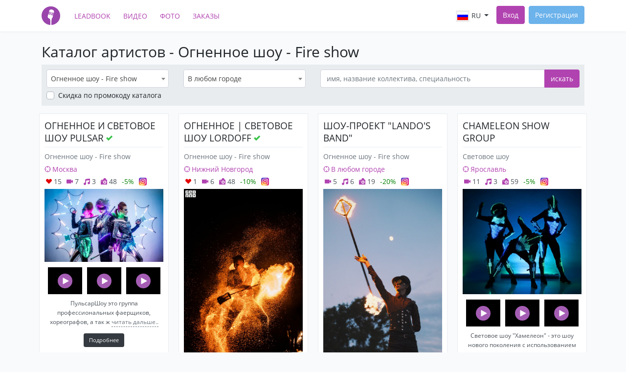

--- FILE ---
content_type: text/html; charset=UTF-8
request_url: https://leadbook.ru/users?category=ognennoe-shou--fire-show
body_size: 26407
content:
<!DOCTYPE html>
<html lang="ru">
<head>
    <meta charset="utf-8">
    <meta name="viewport" content="width=device-width, initial-scale=1">

    <meta name="csrf-token" content="Jdnd496159sWTmObr8Bd5p2nTYjDNvtlXAofGAf3">

    <meta name="author" content="LeadBook" />
    <meta name="copyright" content="LeadBook" />
    <meta name="Author" lang="ru" content="LeadBook" />
    <meta name="theme-color" content="#b143b0"/>

    <title>Каталог артистов - Огненное шоу - Fire show</title>

    <meta name="description" property="description" content="Всероссийский открытый каталог артистов. Огненное шоу - Fire show на праздник или торжество.">
    
    <meta name="keywords" property="keywords" content="Каталог артистов, Огненное шоу - Fire show, заказать артиста, артисты на праздник, заказать исполнителей, свадьба, корпоратив, база артистов">
    
    <meta name="image" property="image" content="https://leadbook.ru/images/layout/social.jpg">
    

    <meta property="og:url" content="https://leadbook.ru/users">
    <meta property="og:title" content="Каталог артистов - Огненное шоу - Fire show">
    <meta property="og:description" content="Всероссийский открытый каталог артистов. Огненное шоу - Fire show на праздник или торжество.">
    <meta property="og:type" content="website">
    <meta property="og:image" content="https://leadbook.ru/images/layout/social.jpg">
    <meta property="og:site_name" content="LeadBook">
    

    <meta name="twitter:card" content="summary">
    <meta name="twitter:title" content="Каталог артистов - Огненное шоу - Fire show">
    <meta name="twitter:description" content="Всероссийский открытый каталог артистов. Огненное шоу - Fire show на праздник или торжество.">
    <meta name="twitter:image:src" content="https://leadbook.ru/images/layout/social.jpg">
    <meta name="twitter:domain" content="leadbook.ru">
    

    <meta name="image" property="image" content="https://leadbook.ru/images/layout/social.jpg">
    

    <link rel="shortcut icon" href="/favicon.ico" />
    <!-- For iPhone 4 Retina display: -->
    <link rel="apple-touch-icon-precomposed" sizes="114x114" href="https://leadbook.ru/touch-icon-iphone-retina.png">
    <!-- For iPad: -->
    <link rel="apple-touch-icon-precomposed" sizes="72x72" href="https://leadbook.ru/touch-icon-ipad-retina.png">
    <!-- For iPhone: -->
    <link rel="apple-touch-icon-precomposed" href="https://leadbook.ru/touch-icon-iphone-retina.png">

    <link rel="apple-touch-icon" href="https://leadbook.ru/touch-icon-iphone-retina_180.png">

    <script src="/js/app.js?id=da23c903ca931e4ef65e" defer></script>

    <link href="/css/app.css?id=0ed7d757bd8227db4594" rel="stylesheet">
</head>
<body>
    <div id="app">
        <nav class="navbar navbar-expand-md navbar-light" id="top-nav-bar">
            <div class="container">
                <a href="https://leadbook.ru" class="navbar-brand">
                    <img width="38" height="38" title="LeadBook" src="https://leadbook.ru/images/layout/logo.png?1" alt="logo">
                </a>
                <button class="navbar-toggler" type="button" data-toggle="collapse" data-target="#navbarSupportedContent"
                        aria-controls="navbarSupportedContent" aria-expanded="false" aria-label="Toggle navigation">
                    <span class="navbar-toggler-icon"></span>
                </button>

                <div class="collapse navbar-collapse" id="navbarSupportedContent">
                    <ul class="navbar-nav mr-auto left-nav-bar">
                        <li class="nav-item">
                            <a class="nav-link text-uppercase" title="Каталог артистов" href="https://leadbook.ru">LeadBook</a>
                        </li>
                        <li class="nav-item">
                            <a class="nav-link text-uppercase" title="Видеозаписи артистов" href="https://leadbook.ru/videos">Видео</a>
                        </li>
                        <li class="nav-item">
                            <a class="nav-link text-uppercase" title="Фотографии артистов" href="https://leadbook.ru/albums">Фото</a>
                        </li>
                        <li class="nav-item">
                            <a class="nav-link text-uppercase" title="Заказы и вакансии для артистов" href="https://leadbook.ru/orders">Заказы</a>
                        </li>
                    </ul>

                    <ul class="navbar-nav ml-auto right-nav-bar">
                        <li class="nav-item dropdown lang-switcher mr-2">
    <a class="nav-link dropdown-toggle text-uppercase" href="#" id="lang_69777de49bacd" data-toggle="dropdown" aria-haspopup="true" aria-expanded="false">
        <img alt="ru" src="https://leadbook.ru/images/icons/ru.png"> ru
    </a>
    <div class="dropdown-menu" aria-labelledby="lang_69777de49bacd">
                                                        <a class="dropdown-item text-uppercase" rel="alternate" hreflang="en" href="/en/users?category=ognennoe-shou--fire-show">
            <img alt="In english" src="https://leadbook.ru/images/icons/en.png"> en
        </a>
            </div>
</li>

                                                    <li class="nav-item">
                                <a class="btn btn-primary mr-2 login-btn" title="Вход в каталог артистов" href="https://leadbook.ru/login">Вход</a>
                            </li>

                            <li class="nav-item">
                                <a class="btn btn-info" title="Регистрация в каталоге артистов" href="https://leadbook.ru/register">Регистрация</a>
                            </li>
                                            </ul>
                </div>
            </div>
        </nav>

        <main class="py-4 pb-5">
                        <div class="container">
        

        
                    <h1 class="mb-2">Каталог артистов - Огненное шоу - Fire show</h1>
            <div class="js-ajax-list">
    <div class="search-block mb-3" itemscope itemtype="http://schema.org/WebSite">
        <meta itemprop="url" content="https://leadbook.ru"/>
        <form action="https://leadbook.ru/users" class="js-filter-form" id="profileFilter" method="get" itemprop="potentialAction" itemscope itemtype="http://schema.org/SearchAction">
            <meta itemprop="target" content="https://leadbook.ru/users?search={search}"/>
            <div class="row">
                <div class="col-md-3 mb-2 mb-md-0">
                    <div class="mb-1">
                        <select class="js-select-with-search form-control" name="category">
                                                            <option value=""
                                                                        >Все жанры</option>
                                                            <option value="dj-dlja-prazdnika"
                                                                        >DJ для праздника</option>
                                                            <option value="aktery-teatra-i-kino"
                                                                        >Актеры театра и кино</option>
                                                            <option value="animatory"
                                                                        >Аниматоры</option>
                                                            <option value="artisty-mjuziklov"
                                                                        >Артисты мюзиклов</option>
                                                            <option value="artisty-cirka"
                                                                        >Артисты цирка</option>
                                                            <option value="barmenshou"
                                                                        >Бармен-шоу</option>
                                                            <option value="bodiart"
                                                                        >Боди-арт</option>
                                                            <option value="veduschie"
                                                                        >Ведущие</option>
                                                            <option value="videografy"
                                                                        >Видеографы</option>
                                                            <option value="virtualnaya-realnost"
                                                                        >Виртуальная реальность</option>
                                                            <option value="gruppy"
                                                                        >Группы</option>
                                                            <option value="dvojniki"
                                                                        >Двойники</option>
                                                            <option value="dedy-morozy-i-snegurochki"
                                                                        >Деды Морозы и снегурочки</option>
                                                            <option value="detskie-prazdniki"
                                                                        >Детские праздники</option>
                                                            <option value="dzhazbend"
                                                                        >Джаз-бенд</option>
                                                            <option value="zhivye-statui"
                                                                        >Живые статуи</option>
                                                            <option value="zhonglery"
                                                                        >Жонглеры</option>
                                                            <option value="illjuzionisty-fokusniki"
                                                                        >Иллюзионисты, фокусники</option>
                                                            <option value="interaktivnoe-shou"
                                                                        >Интерактивное шоу</option>
                                                            <option value="ispolniteli-shansona"
                                                                        >Исполнители шансона</option>
                                                            <option value="joga"
                                                                        >Йога</option>
                                                            <option value="klassicheskij-balet"
                                                                        >Классический балет</option>
                                                            <option value="klouny"
                                                                        >Клоуны</option>
                                                            <option value="klubnye-tancy-gogo"
                                                                        >Клубные танцы, GO-GO</option>
                                                            <option value="modeli-na-meroprijatie"
                                                                        >Модели на мероприятие</option>
                                                            <option value="muzykalnye-kollektivy"
                                                                        >Музыкальные коллективы</option>
                                                            <option value="muzykanty"
                                                                        >Музыканты</option>
                                                            <option value="ognennoe-shou--fire-show"
                                                                                selected="selected"
                                                                        >Огненное шоу - Fire show</option>
                                                            <option value="organizacija-meroprijatij"
                                                                        >Организация мероприятий</option>
                                                            <option value="originalnyj-zhanr"
                                                                        >Оригинальный жанр</option>
                                                            <option value="parodisty"
                                                                        >Пародисты</option>
                                                            <option value="pevcy"
                                                                        >Певцы</option>
                                                            <option value="prodjusery"
                                                                        >Продюсеры</option>
                                                            <option value="rostovye-kukly"
                                                                        >Ростовые куклы</option>
                                                            <option value="svetovoe-shou"
                                                                        >Световое шоу</option>
                                                            <option value="statisty-aktery-massovki"
                                                                        >Статисты (Актеры массовки)</option>
                                                            <option value="tamada"
                                                                        >Тамада</option>
                                                            <option value="tancevalnye-shou"
                                                                        >Танцевальные шоу</option>
                                                            <option value="travestishou"
                                                                        >Травести-шоу</option>
                                                            <option value="folklor"
                                                                        >Фольклор</option>
                                                            <option value="fotografy"
                                                                        >Фотографы</option>
                                                            <option value="hudozhniki--sharzhisty"
                                                                        >Художники - шаржисты</option>
                                                            <option value="cyganskij-kollektiv"
                                                                        >Цыганский коллектив</option>
                                                            <option value="cherliding"
                                                                        >Черлидинг</option>
                                                            <option value="shoubalet"
                                                                        >Шоу-балет</option>
                                                            <option value="shou-s-zhivotnymi"
                                                                        >Шоу с животными</option>
                                                            <option value="jekstrimshou"
                                                                        >Экстрим-шоу</option>
                                                            <option value="jeroticheskoe-shou"
                                                                        >Эротическое шоу</option>
                                                            <option value="jetnicheskie-kollektivy"
                                                                        >Этнические коллективы</option>
                                                            <option value="jumoristy"
                                                                        >Юмористы</option>
                                                    </select>
                    </div>
                    <div class="custom-control custom-checkbox ">
                        <input type="checkbox" name="discount"  class="custom-control-input" id="discountCheck">
                        <label class="custom-control-label" for="discountCheck">Скидка <span class="d-sm-inline d-md-none d-lg-inline">по промокоду каталога</span></label>
                    </div>
                </div>
                <div class="col-md-3 mb-2 mb-md-0">
                    <select class="js-select-with-search form-control" name="location">
                                                    <option value="1900000100000"
                                                                >Абакан</option>
                                                    <option value="2200000200000"
                                                                >Алейск</option>
                                                    <option value="1600800100000"
                                                                >Альметьевск</option>
                                                    <option value="2300300100000"
                                                                >Анапа</option>
                                                    <option value="2300000200000"
                                                                >Армавир</option>
                                                    <option value="2900000100000"
                                                                >Архангельск</option>
                                                    <option value="3000000100000"
                                                                >Астрахань</option>
                                                    <option value="6400000400000"
                                                                >Балаково</option>
                                                    <option value="7500400100000"
                                                                >Балей</option>
                                                    <option value="5400000400000"
                                                                >Барабинск</option>
                                                    <option value="2200000100000"
                                                                >Барнаул</option>
                                                    <option value="3100000100000"
                                                                >Белгород</option>
                                                    <option value="2200000300000"
                                                                >Белокуриха</option>
                                                    <option value="201100100000"
                                                                >Белорецк</option>
                                                    <option value="5400000200000"
                                                                >Бердск</option>
                                                    <option value="2200000400000"
                                                                >Бийск</option>
                                                    <option value="201500100000"
                                                                >Благовещенск</option>
                                                    <option value="2800000100000"
                                                                >Благовещенск</option>
                                                    <option value="3200000100000"
                                                                >Брянск</option>
                                                    <option value="5300100100051"
                                                                >Великий Новгород</option>
                                                    <option value="5300000100000"
                                                                >Великий Новгород</option>
                                                    <option value="3500600100000"
                                                                >Великий Устюг</option>
                                                    <option value="2500000100000"
                                                                >Владивосток</option>
                                                    <option value="1500000100000"
                                                                >Владикавказ</option>
                                                    <option value="3300000100000"
                                                                >Владимир</option>
                                                    <option value="1"
                                                                        selected="selected"
                                                                >В любом городе</option>
                                                    <option value="3400000100000"
                                                                >Волгоград</option>
                                                    <option value="6100000400000"
                                                                >Волгодонск</option>
                                                    <option value="4400000200000"
                                                                >Волгореченск</option>
                                                    <option value="3500000100000"
                                                                >Вологда</option>
                                                    <option value="4700300100000"
                                                                >Волосово</option>
                                                    <option value="3600000100000"
                                                                >Воронеж</option>
                                                    <option value="5000400100000"
                                                                >Воскресенск</option>
                                                    <option value="6900700100051"
                                                                >Вышний Волочек</option>
                                                    <option value="4700700100000"
                                                                >Гатчина</option>
                                                    <option value="2300000300000"
                                                                >Геленджик</option>
                                                    <option value="1800000400000"
                                                                >Глазов</option>
                                                    <option value="2300000400000"
                                                                >Горячий Ключ</option>
                                                    <option value="8900000200000"
                                                                >Губкинский</option>
                                                    <option value="5200000200000"
                                                                >Дзержинск</option>
                                                    <option value="6600000100000"
                                                                >Екатеринбург</option>
                                                    <option value="2600000200000"
                                                                >Ессентуки</option>
                                                    <option value="7700000200000"
                                                                >Зеленоград</option>
                                                    <option value="7400000400000"
                                                                >Златоуст</option>
                                                    <option value="3700000100000"
                                                                >Иваново</option>
                                                    <option value="1800000100000"
                                                                >Ижевск</option>
                                                    <option value="3800000300000"
                                                                >Иркутск</option>
                                                    <option value="3800100100051"
                                                                >Иркутск</option>
                                                    <option value="5000900100000"
                                                                >Истра</option>
                                                    <option value="1200000100000"
                                                                >Йошкар-Ола</option>
                                                    <option value="1600000100000"
                                                                >Казань</option>
                                                    <option value="5000000900001"
                                                                >Калининград</option>
                                                    <option value="3900000100000"
                                                                >Калининград</option>
                                                    <option value="4000000100000"
                                                                >Калуга</option>
                                                    <option value="6600002200000"
                                                                >Каменск-Уральский</option>
                                                    <option value="6100000800000"
                                                                >Каменск-Шахтинский</option>
                                                    <option value="4200000900000"
                                                                >Кемерово</option>
                                                    <option value="4200100100051"
                                                                >Кемерово</option>
                                                    <option value="6900000500000"
                                                                >Кимры</option>
                                                    <option value="4300000100000"
                                                                >Киров</option>
                                                    <option value="2600000400000"
                                                                >Кисловодск</option>
                                                    <option value="5000002700000"
                                                                >Коломна</option>
                                                    <option value="4400100100000"
                                                                >Кострома</option>
                                                    <option value="2300000100000"
                                                                >Краснодар</option>
                                                    <option value="2400000100000"
                                                                >Красноярск</option>
                                                    <option value="4500000100000"
                                                                >Курган</option>
                                                    <option value="4600000100000"
                                                                >Курск</option>
                                                    <option value="8600000300000"
                                                                >Лангепас</option>
                                                    <option value="4800000100000"
                                                                >Липецк</option>
                                                    <option value="7400000900000"
                                                                >Магнитогорск</option>
                                                    <option value="7400001000000"
                                                                >Миасс</option>
                                                    <option value="7700000000000"
                                                                >Москва</option>
                                                    <option value="7701100000151"
                                                                >Московский</option>
                                                    <option value="5100000100000"
                                                                >Мурманск</option>
                                                    <option value="1604000100051"
                                                                >Набережные Челны</option>
                                                    <option value="1600000200000"
                                                                >Набережные Челны</option>
                                                    <option value="8900000500000"
                                                                >Надым</option>
                                                    <option value="2500000400000"
                                                                >Находка</option>
                                                    <option value="8600001400000"
                                                                >Нефтеюганск</option>
                                                    <option value="8600001100000"
                                                                >Нижневартовск</option>
                                                    <option value="1603100100000"
                                                                >Нижнекамск</option>
                                                    <option value="5200000100000"
                                                                >Нижний Новгород</option>
                                                    <option value="6600002300000"
                                                                >Нижний Тагил</option>
                                                    <option value="4200900100051"
                                                                >Новокузнецк</option>
                                                    <option value="4200001200000"
                                                                >Новокузнецк</option>
                                                    <option value="2300000600000"
                                                                >Новороссийск</option>
                                                    <option value="5400000100000"
                                                                >Новосибирск</option>
                                                    <option value="8900000600000"
                                                                >Новый Уренгой</option>
                                                    <option value="4000000200000"
                                                                >Обнинск</option>
                                                    <option value="5500000100000"
                                                                >Омск</option>
                                                    <option value="5700100100051"
                                                                >Орел</option>
                                                    <option value="5700000100000"
                                                                >Орел</option>
                                                    <option value="5600000100000"
                                                                >Оренбург</option>
                                                    <option value="5800000100000"
                                                                >Пенза</option>
                                                    <option value="5900000100000"
                                                                >Пермь</option>
                                                    <option value="1000000100000"
                                                                >Петрозаводск</option>
                                                    <option value="6000000100000"
                                                                >Псков</option>
                                                    <option value="2600000700000"
                                                                >Пятигорск</option>
                                                    <option value="6100000100000"
                                                                >Ростов-на-Дону</option>
                                                    <option value="7601500100000"
                                                                >Рыбинск</option>
                                                    <option value="6200000100000"
                                                                >Рязань</option>
                                                    <option value="6300000100000"
                                                                >Самара</option>
                                                    <option value="7800000000000"
                                                                >Санкт-Петербург</option>
                                                    <option value="1300000100000"
                                                                >Саранск</option>
                                                    <option value="6400000100000"
                                                                >Саратов</option>
                                                    <option value="2900000400000"
                                                                >Северодвинск</option>
                                                    <option value="5003000500000"
                                                                >Сергиев Посад</option>
                                                    <option value="5000002800000"
                                                                >Серпухов</option>
                                                    <option value="6700000300000"
                                                                >Смоленск</option>
                                                    <option value="2300000700000"
                                                                >Сочи</option>
                                                    <option value="2600000100000"
                                                                >Ставрополь</option>
                                                    <option value="200001400000"
                                                                >Стерлитамак</option>
                                                    <option value="204200100051"
                                                                >Стерлитамак</option>
                                                    <option value="7000000400000"
                                                                >Стрежевой</option>
                                                    <option value="8600001000000"
                                                                >Сургут</option>
                                                    <option value="6300000800000"
                                                                >Сызрань</option>
                                                    <option value="1100000100000"
                                                                >Сыктывкар</option>
                                                    <option value="6100001100000"
                                                                >Таганрог</option>
                                                    <option value="6800000400000"
                                                                >Тамбов</option>
                                                    <option value="6900100100051"
                                                                >Тверь</option>
                                                    <option value="6900000100000"
                                                                >Тверь</option>
                                                    <option value="4701700100000"
                                                                >Тихвин</option>
                                                    <option value="6300000700000"
                                                                >Тольятти</option>
                                                    <option value="7000000100000"
                                                                >Томск</option>
                                                    <option value="6900000200000"
                                                                >Торжок</option>
                                                    <option value="2303600100000"
                                                                >Туапсе</option>
                                                    <option value="7100000100000"
                                                                >Тула</option>
                                                    <option value="7200000100000"
                                                                >Тюмень</option>
                                                    <option value="300000100000"
                                                                >Улан-Удэ</option>
                                                    <option value="7300000100000"
                                                                >Ульяновск</option>
                                                    <option value="200000100000"
                                                                >Уфа</option>
                                                    <option value="200100100051"
                                                                >Уфа</option>
                                                    <option value="2700000100000"
                                                                >Хабаровск</option>
                                                    <option value="8600000100000"
                                                                >Ханты-Мансийск</option>
                                                    <option value="2100000100000"
                                                                >Чебоксары</option>
                                                    <option value="7400000100000"
                                                                >Челябинск</option>
                                                    <option value="3500000200000"
                                                                >Череповец</option>
                                                    <option value="6403900100051"
                                                                >Энгельс</option>
                                                    <option value="1400000100000"
                                                                >Якутск</option>
                                                    <option value="7600000100000"
                                                                >Ярославль</option>
                                                    <option value="6702500100000"
                                                                >Ярцево</option>
                                            </select>
                </div>
                <div class="col-md-6">
                    <div class="input-group">
                        <input type="text" itemprop="query-input" name="search" value="" class="form-control" placeholder="имя, название коллектива, специальность"
                               aria-label="имя, название коллектива, специальность" aria-describedby="button-search">
                        <div class="input-group-append">
                            <button class="btn btn-primary" type="submit" id="button-search">
                                <span class="spinner-border spinner-border-sm btn-loader" role="status" aria-hidden="true"></span>
                                искать
                            </button>
                        </div>
                    </div>
                </div>
            </div>
        </form>
    </div>
    <div class="artists-list js-list-container">
        <div class="row">
                                    <div class="col-lg-3 column">
                                                                                                <div class="profile-card" itemscope itemtype="http://data-vocabulary.org/Person">
                        <h4>
                            <a class="title" itemprop="url" href="https://leadbook.ru/users/pulsarshow">
                                <span itemprop="name">ОГНЕННОЕ И СВЕТОВОЕ ШОУ PULSAR</span>
                            </a>
                                                            <a target="_blank"
                                   aria-label="Подтвержден"
                                   href="https://leadbook.ru/pages/uslugi?#confirm" class="verified-icon" data-toggle="tooltip" data-placement="top" title="Подтвержден">
                                    <img src="https://leadbook.ru/images/icons/open-iconic/svg/green-check.svg" alt="">
                                </a>
                                                    </h4>

                                                    <div class="category-link">
                                <a href="https://leadbook.ru/users?category=ognennoe-shou--fire-show">
                                    <span itemprop="role">Огненное шоу - Fire show</span>
                                </a>
                            </div>
                        
                                                    <div class="location-link">
                                <a href="https://leadbook.ru/users?location=7700000000000">
                                    <span itemprop="address">Москва</span>
                                </a>
                            </div>
                        
                        <div class="profile-badges">
                            <span class="profile-badge profile-badge-counter" data-toggle="tooltip" data-placement="top" data-original-title="Лайки в социальных сетях" >
              <img src="https://leadbook.ru/images/icons/open-iconic/svg/red-heart.svg" alt="">
                15
            </span>
                            <a
                href="https://leadbook.ru/users/pulsarshow?#videos"
               class="profile-badge profile-badge-counter profile-badge-video " title="Видеозаписи">
                <img src="https://leadbook.ru/images/icons/open-iconic/svg/violet-video.svg" alt="">
                7
            </a>
                            <a href="https://leadbook.ru/users/pulsarshow?#audios"
               class="profile-badge profile-badge-counter profile-badge-video " title="Аудиозаписи">
                <img src="https://leadbook.ru/images/icons/open-iconic/svg/violet-musical-note.svg" alt="">
                3
            </a>
                            <a href="https://leadbook.ru/users/pulsarshow?#photos"
               class="profile-badge profile-badge-counter profile-badge-photo " title="Фотографии">
                <img src="https://leadbook.ru/images/icons/open-iconic/svg/violet-camera-slr.svg" alt="">
                48
            </a>
                            <span class="profile-badge profile-discount" data-toggle="tooltip" data-placement="top" data-original-title="Скидка по промокоду каталога" >
            -5%
            </span>
                            <span class="profile-badge" data-toggle="tooltip" data-placement="top" data-original-title="Есть Instagram" >
              <img src="https://leadbook.ru/images/icons/instagram32.png" alt="">
            </span>
            </div>

                        <a class="d-block" aria-label="Огненное и световое шоу Pulsar" href="https://leadbook.ru/users/pulsarshow">
                            <img data-src="https://leadbook.ru/thumbnails/medium/uploads/profile/COhPIdsz4WsX0kfEcQ999HrG3kzyrv0JxVGPMqtz.jpeg"
                                 class="profile-image js-lazy-load-item position-relative" alt="Огненное и световое шоу Pulsar">
                        </a>

                        <div class="video-previews text-center">
                                <div class="video-container video-preview js-video"
                 data-profile="pulsarshow"
                 data-provider="youtube"
                 data-provider-id="O4gkp20dRrA"
                 data-provider-url="//www.youtube.com/embed/O4gkp20dRrA?wmode=transparent&amp;modestbranding=1&amp;autoplay=1"
                 data-preview-url="//img.youtube.com/vi/O4gkp20dRrA/default.jpg"
            >
                <div class="preview-holder js-preview-holder">

                </div>
                <div class="video-button"></div>
            </div>
                                <div class="video-container video-preview js-video"
                 data-profile="pulsarshow"
                 data-provider="youtube"
                 data-provider-id="gEBr4SXO62o"
                 data-provider-url="//www.youtube.com/embed/gEBr4SXO62o?wmode=transparent&amp;modestbranding=1&amp;autoplay=1"
                 data-preview-url="//img.youtube.com/vi/gEBr4SXO62o/default.jpg"
            >
                <div class="preview-holder js-preview-holder">

                </div>
                <div class="video-button"></div>
            </div>
                                <div class="video-container video-preview js-video"
                 data-profile="pulsarshow"
                 data-provider="youtube"
                 data-provider-id="uV5eojB3z7U"
                 data-provider-url="//www.youtube.com/embed/uV5eojB3z7U?wmode=transparent&amp;modestbranding=1&amp;autoplay=1"
                 data-preview-url="//img.youtube.com/vi/uV5eojB3z7U/default.jpg"
            >
                <div class="preview-holder js-preview-holder">

                </div>
                <div class="video-button"></div>
            </div>
            </div>

                        <div class="description js-description">
                            ПульсарШоу это группа профессиональных фаерщиков, хореографов, а так ж<span class="description-end">е молодых и талантливых артистов под руководством Виктории Михеевой, стоявшей у истоков фаер шоу в России, ещё в далёком 2000 году.
За долгое время работы в разных коллективах Москвы, был пройден огромный путь к собственному шоу.
В 2011 году при поддержке соратников была органи...</span>
                            <span class="show-description js-show-description">читать дальше..</span>
                                                    </div>
                        <div class="text-center">
                            <a href="https://leadbook.ru/users/pulsarshow" class="btn btn-dark btn-sm profile-btn">Подробнее</a>
                        </div>

                    </div>
                                                                                                <div class="profile-card" itemscope itemtype="http://data-vocabulary.org/Person">
                        <h4>
                            <a class="title" itemprop="url" href="https://leadbook.ru/users/Chameleon-show-group">
                                <span itemprop="name">CHAMELEON SHOW GROUP</span>
                            </a>
                                                    </h4>

                                                    <div class="category-link">
                                <a href="https://leadbook.ru/users?category=ognennoe-shou--fire-show">
                                    <span itemprop="role">Огненное шоу - Fire show</span>
                                </a>
                            </div>
                        
                                                    <div class="location-link">
                                <a href="https://leadbook.ru/users?location=3300000100000">
                                    <span itemprop="address">Владимир</span>
                                </a>
                            </div>
                        
                        <div class="profile-badges">
                                    <a
                href="https://leadbook.ru/users/Chameleon-show-group?#videos"
               class="profile-badge profile-badge-counter profile-badge-video " title="Видеозаписи">
                <img src="https://leadbook.ru/images/icons/open-iconic/svg/violet-video.svg" alt="">
                8
            </a>
                            <a href="https://leadbook.ru/users/Chameleon-show-group?#audios"
               class="profile-badge profile-badge-counter profile-badge-video " title="Аудиозаписи">
                <img src="https://leadbook.ru/images/icons/open-iconic/svg/violet-musical-note.svg" alt="">
                3
            </a>
                            <a href="https://leadbook.ru/users/Chameleon-show-group?#photos"
               class="profile-badge profile-badge-counter profile-badge-photo " title="Фотографии">
                <img src="https://leadbook.ru/images/icons/open-iconic/svg/violet-camera-slr.svg" alt="">
                29
            </a>
                            <span class="profile-badge profile-discount" data-toggle="tooltip" data-placement="top" data-original-title="Скидка по промокоду каталога" >
            -5%
            </span>
                            <span class="profile-badge" data-toggle="tooltip" data-placement="top" data-original-title="Есть Instagram" >
              <img src="https://leadbook.ru/images/icons/instagram32.png" alt="">
            </span>
            </div>

                        <a class="d-block" aria-label="Chameleon show group" href="https://leadbook.ru/users/Chameleon-show-group">
                            <img data-src="https://leadbook.ru/thumbnails/medium/uploads/profile/pZr5VDpTltEm0jjgvoQOD5KENuXOU6gMjGRb6Gas.jpeg"
                                 class="profile-image js-lazy-load-item position-relative" alt="Chameleon show group">
                        </a>

                        <div class="video-previews text-center">
                                <div class="video-container video-preview js-video"
                 data-profile="Chameleon-show-group"
                 data-provider="youtube"
                 data-provider-id="WQwFdmb2sO4"
                 data-provider-url="//www.youtube.com/embed/WQwFdmb2sO4?wmode=transparent&amp;modestbranding=1&amp;autoplay=1"
                 data-preview-url="//img.youtube.com/vi/WQwFdmb2sO4/default.jpg"
            >
                <div class="preview-holder js-preview-holder">

                </div>
                <div class="video-button"></div>
            </div>
                                <div class="video-container video-preview js-video"
                 data-profile="Chameleon-show-group"
                 data-provider="youtube"
                 data-provider-id="VHaf_NB81r8"
                 data-provider-url="//www.youtube.com/embed/VHaf_NB81r8?wmode=transparent&amp;modestbranding=1&amp;autoplay=1"
                 data-preview-url="//img.youtube.com/vi/VHaf_NB81r8/default.jpg"
            >
                <div class="preview-holder js-preview-holder">

                </div>
                <div class="video-button"></div>
            </div>
                                <div class="video-container video-preview js-video"
                 data-profile="Chameleon-show-group"
                 data-provider="youtube"
                 data-provider-id="rGrkbdEjzSQ"
                 data-provider-url="//www.youtube.com/embed/rGrkbdEjzSQ?wmode=transparent&amp;modestbranding=1&amp;autoplay=1"
                 data-preview-url="//img.youtube.com/vi/rGrkbdEjzSQ/default.jpg"
            >
                <div class="preview-holder js-preview-holder">

                </div>
                <div class="video-button"></div>
            </div>
            </div>

                        <div class="description js-description">
                            Мы шоу-группа &quot;Хамелеон&quot;! — команда молодых и увлеченных! Уже более 8 <span class="description-end">лет мы помогаем удивлять!
Подобно хамелеону от праздника к празднику мы меняем образы и характеры, реализуя самые смелые Ваши задумки… Если вы организатор, координатор или ведущий — для вас мы станем комплексным подрядчиком по вопросам шоу программы, с которым не возникнет пробл...</span>
                            <span class="show-description js-show-description">читать дальше..</span>
                                                    </div>
                        <div class="text-center">
                            <a href="https://leadbook.ru/users/Chameleon-show-group" class="btn btn-dark btn-sm profile-btn">Подробнее</a>
                        </div>

                    </div>
                                                                                                <div class="profile-card" itemscope itemtype="http://data-vocabulary.org/Person">
                        <h4>
                            <a class="title" itemprop="url" href="https://leadbook.ru/users/ognennoe-i-svetovoe-shou-FIX">
                                <span itemprop="name">ОГНЕННОЕ И СВЕТОВОЕ ШОУ FIX.</span>
                            </a>
                                                    </h4>

                                                    <div class="category-link">
                                <a href="https://leadbook.ru/users?category=svetovoe-shou">
                                    <span itemprop="role">Световое шоу</span>
                                </a>
                            </div>
                        
                                                    <div class="location-link">
                                <a href="https://leadbook.ru/users?location=2300000700000">
                                    <span itemprop="address">Сочи</span>
                                </a>
                            </div>
                        
                        <div class="profile-badges">
                                    <a
                href="https://leadbook.ru/users/ognennoe-i-svetovoe-shou-FIX?#videos"
               class="profile-badge profile-badge-counter profile-badge-video " title="Видеозаписи">
                <img src="https://leadbook.ru/images/icons/open-iconic/svg/violet-video.svg" alt="">
                5
            </a>
                                    <a href="https://leadbook.ru/users/ognennoe-i-svetovoe-shou-FIX?#photos"
               class="profile-badge profile-badge-counter profile-badge-photo " title="Фотографии">
                <img src="https://leadbook.ru/images/icons/open-iconic/svg/violet-camera-slr.svg" alt="">
                16
            </a>
                            <span class="profile-badge profile-discount" data-toggle="tooltip" data-placement="top" data-original-title="Скидка по промокоду каталога" >
            -5%
            </span>
                            <span class="profile-badge" data-toggle="tooltip" data-placement="top" data-original-title="Есть Instagram" >
              <img src="https://leadbook.ru/images/icons/instagram32.png" alt="">
            </span>
            </div>

                        <a class="d-block" aria-label="ОГНЕННОЕ И СВЕТОВОЕ ШОУ FIX." href="https://leadbook.ru/users/ognennoe-i-svetovoe-shou-FIX">
                            <img data-src="https://leadbook.ru/thumbnails/medium/uploads/profile/seDxrCZwzmqL2nxTx1u8vPlD56V71AfOZ1W7h5FX.jpeg"
                                 class="profile-image js-lazy-load-item position-relative" alt="ОГНЕННОЕ И СВЕТОВОЕ ШОУ FIX.">
                        </a>

                        <div class="video-previews text-center">
                                <div class="video-container video-preview js-video"
                 data-profile="ognennoe-i-svetovoe-shou-FIX"
                 data-provider="youtube"
                 data-provider-id="LbxVjP5APgQ"
                 data-provider-url="//www.youtube.com/embed/LbxVjP5APgQ?wmode=transparent&amp;modestbranding=1&amp;autoplay=1"
                 data-preview-url="//img.youtube.com/vi/LbxVjP5APgQ/default.jpg"
            >
                <div class="preview-holder js-preview-holder">

                </div>
                <div class="video-button"></div>
            </div>
                                <div class="video-container video-preview js-video"
                 data-profile="ognennoe-i-svetovoe-shou-FIX"
                 data-provider="youtube"
                 data-provider-id="7GbDMZYhHQ8"
                 data-provider-url="//www.youtube.com/embed/7GbDMZYhHQ8?wmode=transparent&amp;modestbranding=1&amp;autoplay=1"
                 data-preview-url="//img.youtube.com/vi/7GbDMZYhHQ8/default.jpg"
            >
                <div class="preview-holder js-preview-holder">

                </div>
                <div class="video-button"></div>
            </div>
                                <div class="video-container video-preview js-video"
                 data-profile="ognennoe-i-svetovoe-shou-FIX"
                 data-provider="youtube"
                 data-provider-id="ra0o58-_VNs"
                 data-provider-url="//www.youtube.com/embed/ra0o58-_VNs?wmode=transparent&amp;modestbranding=1&amp;autoplay=1"
                 data-preview-url="//img.youtube.com/vi/ra0o58-_VNs/default.jpg"
            >
                <div class="preview-holder js-preview-holder">

                </div>
                <div class="video-button"></div>
            </div>
            </div>

                        <div class="description js-description">
                            Самый успешный проект  г. Сочи в своей нише, соответствующий московски<span class="description-end">м и европейским стандартам качества проведения шоу. 
Мы на рынке более 7 лет и за это время заслужили доверие многих крупных компаний со всей России, Администрации г. Сочи и частных лиц, ставших постоянными клиентами.

Мы предлагаем вам готовые шоу-программы:
♥ Огненное шоу...</span>
                            <span class="show-description js-show-description">читать дальше..</span>
                                                    </div>
                        <div class="text-center">
                            <a href="https://leadbook.ru/users/ognennoe-i-svetovoe-shou-FIX" class="btn btn-dark btn-sm profile-btn">Подробнее</a>
                        </div>

                    </div>
                                                                                                <div class="profile-card" itemscope itemtype="http://data-vocabulary.org/Person">
                        <h4>
                            <a class="title" itemprop="url" href="https://leadbook.ru/users/TANDAVA-SHOW">
                                <span itemprop="name">TANDAVA SHOW</span>
                            </a>
                                                    </h4>

                                                    <div class="category-link">
                                <a href="https://leadbook.ru/users?category=ognennoe-shou--fire-show">
                                    <span itemprop="role">Огненное шоу - Fire show</span>
                                </a>
                            </div>
                        
                                                    <div class="location-link">
                                <a href="https://leadbook.ru/users?location=6600000100000">
                                    <span itemprop="address">Екатеринбург</span>
                                </a>
                            </div>
                        
                        <div class="profile-badges">
                                    <a
                href="https://leadbook.ru/users/TANDAVA-SHOW?#videos"
               class="profile-badge profile-badge-counter profile-badge-video " title="Видеозаписи">
                <img src="https://leadbook.ru/images/icons/open-iconic/svg/violet-video.svg" alt="">
                6
            </a>
                            <a href="https://leadbook.ru/users/TANDAVA-SHOW?#audios"
               class="profile-badge profile-badge-counter profile-badge-video " title="Аудиозаписи">
                <img src="https://leadbook.ru/images/icons/open-iconic/svg/violet-musical-note.svg" alt="">
                2
            </a>
                            <a href="https://leadbook.ru/users/TANDAVA-SHOW?#photos"
               class="profile-badge profile-badge-counter profile-badge-photo " title="Фотографии">
                <img src="https://leadbook.ru/images/icons/open-iconic/svg/violet-camera-slr.svg" alt="">
                9
            </a>
                            <span class="profile-badge profile-discount" data-toggle="tooltip" data-placement="top" data-original-title="Скидка по промокоду каталога" >
            -5%
            </span>
                            <span class="profile-badge" data-toggle="tooltip" data-placement="top" data-original-title="Есть Instagram" >
              <img src="https://leadbook.ru/images/icons/instagram32.png" alt="">
            </span>
            </div>

                        <a class="d-block" aria-label="TANDAVA SHOW" href="https://leadbook.ru/users/TANDAVA-SHOW">
                            <img data-src="https://leadbook.ru/thumbnails/medium/uploads/profile/emp0XX95bBAxTzdN69yjjYNOiSlaiNk1e4DOMqEB.jpeg"
                                 class="profile-image js-lazy-load-item position-relative" alt="TANDAVA SHOW">
                        </a>

                        <div class="video-previews text-center">
                                <div class="video-container video-preview js-video"
                 data-profile="TANDAVA-SHOW"
                 data-provider="vimeo"
                 data-provider-id="199516798"
                 data-provider-url="//player.vimeo.com/video/199516798?autoplay=1"
                 data-preview-url=""
            >
                <div class="preview-holder js-preview-holder">

                </div>
                <div class="video-button"></div>
            </div>
                                <div class="video-container video-preview js-video"
                 data-profile="TANDAVA-SHOW"
                 data-provider="vimeo"
                 data-provider-id="sky"
                 data-provider-url="//player.vimeo.com/video/sky?autoplay=1"
                 data-preview-url=""
            >
                <div class="preview-holder js-preview-holder">

                </div>
                <div class="video-button"></div>
            </div>
                                <div class="video-container video-preview js-video"
                 data-profile="TANDAVA-SHOW"
                 data-provider="vimeo"
                 data-provider-id="93864299"
                 data-provider-url="//player.vimeo.com/video/93864299?autoplay=1"
                 data-preview-url=""
            >
                <div class="preview-holder js-preview-holder">

                </div>
                <div class="video-button"></div>
            </div>
            </div>

                        <div class="description js-description">
                            Яркое шоу, более 40 программ.                        </div>
                        <div class="text-center">
                            <a href="https://leadbook.ru/users/TANDAVA-SHOW" class="btn btn-dark btn-sm profile-btn">Подробнее</a>
                        </div>

                    </div>
                                                                                                <div class="profile-card" itemscope itemtype="http://data-vocabulary.org/Person">
                        <h4>
                            <a class="title" itemprop="url" href="https://leadbook.ru/users/Ascandera">
                                <span itemprop="name">ASCANDERA</span>
                            </a>
                                                    </h4>

                                                    <div class="category-link">
                                <a href="https://leadbook.ru/users?category=tancevalnye-shou">
                                    <span itemprop="role">Танцевальные шоу</span>
                                </a>
                            </div>
                        
                                                    <div class="location-link">
                                <a href="https://leadbook.ru/users?location=7700000000000">
                                    <span itemprop="address">Москва</span>
                                </a>
                            </div>
                        
                        <div class="profile-badges">
                                    <a
                href="https://leadbook.ru/users/Ascandera?#videos"
               class="profile-badge profile-badge-counter profile-badge-video " title="Видеозаписи">
                <img src="https://leadbook.ru/images/icons/open-iconic/svg/violet-video.svg" alt="">
                4
            </a>
                                    <a href="https://leadbook.ru/users/Ascandera?#photos"
               class="profile-badge profile-badge-counter profile-badge-photo " title="Фотографии">
                <img src="https://leadbook.ru/images/icons/open-iconic/svg/violet-camera-slr.svg" alt="">
                15
            </a>
                            <span class="profile-badge profile-discount" data-toggle="tooltip" data-placement="top" data-original-title="Скидка по промокоду каталога" >
            -10%
            </span>
                            <span class="profile-badge" data-toggle="tooltip" data-placement="top" data-original-title="Есть Instagram" >
              <img src="https://leadbook.ru/images/icons/instagram32.png" alt="">
            </span>
            </div>

                        <a class="d-block" aria-label="Ascandera" href="https://leadbook.ru/users/Ascandera">
                            <img data-src="https://leadbook.ru/thumbnails/medium/uploads/profile/A4Fb5hGNnEh3ciJAVc5INRY6xOpt5BpKOD021llm.jpeg"
                                 class="profile-image js-lazy-load-item position-relative" alt="Ascandera">
                        </a>

                        <div class="video-previews text-center">
                                <div class="video-container video-preview js-video"
                 data-profile="Ascandera"
                 data-provider="vk"
                 data-provider-id="-40647082_172036369"
                 data-provider-url=""
                 data-preview-url=""
            >
                <div class="preview-holder js-preview-holder">

                </div>
                <div class="video-button"></div>
            </div>
                                <div class="video-container video-preview js-video"
                 data-profile="Ascandera"
                 data-provider="youtube"
                 data-provider-id="bHhWoy7Orz8"
                 data-provider-url="//www.youtube.com/embed/bHhWoy7Orz8?wmode=transparent&amp;modestbranding=1&amp;autoplay=1"
                 data-preview-url="//img.youtube.com/vi/bHhWoy7Orz8/default.jpg"
            >
                <div class="preview-holder js-preview-holder">

                </div>
                <div class="video-button"></div>
            </div>
                                <div class="video-container video-preview js-video"
                 data-profile="Ascandera"
                 data-provider="youtube"
                 data-provider-id="DvDnAK4Lxdc"
                 data-provider-url="//www.youtube.com/embed/DvDnAK4Lxdc?wmode=transparent&amp;modestbranding=1&amp;autoplay=1"
                 data-preview-url="//img.youtube.com/vi/DvDnAK4Lxdc/default.jpg"
            >
                <div class="preview-holder js-preview-holder">

                </div>
                <div class="video-button"></div>
            </div>
            </div>

                        <div class="description js-description">
                            Восточные танцы, артист оригинального жанра (светодиодное, огненное шо<span class="description-end">у), постановка свадебного танца, танцевальных номеров.
 большой опыт выступлений на самых разных площадках г. Нижнего Новгорода, Москвы и Индии</span>
                            <span class="show-description js-show-description">читать дальше..</span>
                                                    </div>
                        <div class="text-center">
                            <a href="https://leadbook.ru/users/Ascandera" class="btn btn-dark btn-sm profile-btn">Подробнее</a>
                        </div>

                    </div>
                                                                                                <div class="profile-card" itemscope itemtype="http://data-vocabulary.org/Person">
                        <h4>
                            <a class="title" itemprop="url" href="https://leadbook.ru/users/exzashow">
                                <span itemprop="name">EXTRAVAGANZA SHOW - ОГНЕННОЕ, СВЕТОВОЕ, ЛАЗЕРНОЕ ШОУ МИРОВОГО УРОВНЯ!</span>
                            </a>
                                                    </h4>

                                                    <div class="category-link">
                                <a href="https://leadbook.ru/users?category=svetovoe-shou">
                                    <span itemprop="role">Световое шоу</span>
                                </a>
                            </div>
                        
                                                    <div class="location-link">
                                <a href="https://leadbook.ru/users?location=1">
                                    <span itemprop="address">В любом городе</span>
                                </a>
                            </div>
                        
                        <div class="profile-badges">
                                    <a
                href="https://leadbook.ru/users/exzashow?#videos"
               class="profile-badge profile-badge-counter profile-badge-video " title="Видеозаписи">
                <img src="https://leadbook.ru/images/icons/open-iconic/svg/violet-video.svg" alt="">
                14
            </a>
                                    <a href="https://leadbook.ru/users/exzashow?#photos"
               class="profile-badge profile-badge-counter profile-badge-photo " title="Фотографии">
                <img src="https://leadbook.ru/images/icons/open-iconic/svg/violet-camera-slr.svg" alt="">
                14
            </a>
                                    <span class="profile-badge" data-toggle="tooltip" data-placement="top" data-original-title="Есть Instagram" >
              <img src="https://leadbook.ru/images/icons/instagram32.png" alt="">
            </span>
            </div>

                        <a class="d-block" aria-label="Extravaganza show - огненное, световое, лазерное шоу мирового уровня!" href="https://leadbook.ru/users/exzashow">
                            <img data-src="https://leadbook.ru/thumbnails/medium/uploads/profile/Hg5TljUF49enQabiwGigXgBigVrnKy6UNKuluVTF.jpg"
                                 class="profile-image js-lazy-load-item position-relative" alt="Extravaganza show - огненное, световое, лазерное шоу мирового уровня!">
                        </a>

                        <div class="video-previews text-center">
                                <div class="video-container video-preview js-video"
                 data-profile="exzashow"
                 data-provider="youtube"
                 data-provider-id="SWolcIkUTDs"
                 data-provider-url="//www.youtube.com/embed/SWolcIkUTDs?wmode=transparent&amp;modestbranding=1&amp;autoplay=1"
                 data-preview-url="//img.youtube.com/vi/SWolcIkUTDs/default.jpg"
            >
                <div class="preview-holder js-preview-holder">

                </div>
                <div class="video-button"></div>
            </div>
                                <div class="video-container video-preview js-video"
                 data-profile="exzashow"
                 data-provider="youtube"
                 data-provider-id="9xCeroO_mZo"
                 data-provider-url="//www.youtube.com/embed/9xCeroO_mZo?wmode=transparent&amp;modestbranding=1&amp;autoplay=1"
                 data-preview-url="//img.youtube.com/vi/9xCeroO_mZo/default.jpg"
            >
                <div class="preview-holder js-preview-holder">

                </div>
                <div class="video-button"></div>
            </div>
                                <div class="video-container video-preview js-video"
                 data-profile="exzashow"
                 data-provider="youtube"
                 data-provider-id="aPIeUrNzHBA"
                 data-provider-url="//www.youtube.com/embed/aPIeUrNzHBA?wmode=transparent&amp;modestbranding=1&amp;autoplay=1"
                 data-preview-url="//img.youtube.com/vi/aPIeUrNzHBA/default.jpg"
            >
                <div class="preview-holder js-preview-holder">

                </div>
                <div class="video-button"></div>
            </div>
            </div>

                        <div class="description js-description">
                            Световое, зеркальное и огненное шоу мирового уровня!

Extravaganza s<span class="description-end">how - это команда профессиональных и талантливых артистов, которые работают в жанре светового и огненного шоу.
Они создают удивительные по своей красоте шоу, которые восхищают и удивляют людей по всему миру!
Extravaganza - твое именное шоу!
Каждая программа коллектива может ст...</span>
                            <span class="show-description js-show-description">читать дальше..</span>
                                                    </div>
                        <div class="text-center">
                            <a href="https://leadbook.ru/users/exzashow" class="btn btn-dark btn-sm profile-btn">Подробнее</a>
                        </div>

                    </div>
                            </div>
                    <div class="col-lg-3 column">
                                                                                                <div class="profile-card" itemscope itemtype="http://data-vocabulary.org/Person">
                        <h4>
                            <a class="title" itemprop="url" href="https://leadbook.ru/users/lordoff">
                                <span itemprop="name">ОГНЕННОЕ | СВЕТОВОЕ ШОУ LORDOFF</span>
                            </a>
                                                            <a target="_blank"
                                   aria-label="Подтвержден"
                                   href="https://leadbook.ru/pages/uslugi?#confirm" class="verified-icon" data-toggle="tooltip" data-placement="top" title="Подтвержден">
                                    <img src="https://leadbook.ru/images/icons/open-iconic/svg/green-check.svg" alt="">
                                </a>
                                                    </h4>

                                                    <div class="category-link">
                                <a href="https://leadbook.ru/users?category=ognennoe-shou--fire-show">
                                    <span itemprop="role">Огненное шоу - Fire show</span>
                                </a>
                            </div>
                        
                                                    <div class="location-link">
                                <a href="https://leadbook.ru/users?location=5200000100000">
                                    <span itemprop="address">Нижний Новгород</span>
                                </a>
                            </div>
                        
                        <div class="profile-badges">
                            <span class="profile-badge profile-badge-counter" data-toggle="tooltip" data-placement="top" data-original-title="Лайки в социальных сетях" >
              <img src="https://leadbook.ru/images/icons/open-iconic/svg/red-heart.svg" alt="">
                1
            </span>
                            <a
                href="https://leadbook.ru/users/lordoff?#videos"
               class="profile-badge profile-badge-counter profile-badge-video " title="Видеозаписи">
                <img src="https://leadbook.ru/images/icons/open-iconic/svg/violet-video.svg" alt="">
                6
            </a>
                                    <a href="https://leadbook.ru/users/lordoff?#photos"
               class="profile-badge profile-badge-counter profile-badge-photo " title="Фотографии">
                <img src="https://leadbook.ru/images/icons/open-iconic/svg/violet-camera-slr.svg" alt="">
                48
            </a>
                            <span class="profile-badge profile-discount" data-toggle="tooltip" data-placement="top" data-original-title="Скидка по промокоду каталога" >
            -10%
            </span>
                            <span class="profile-badge" data-toggle="tooltip" data-placement="top" data-original-title="Есть Instagram" >
              <img src="https://leadbook.ru/images/icons/instagram32.png" alt="">
            </span>
            </div>

                        <a class="d-block" aria-label="Огненное | Световое Шоу Lordoff" href="https://leadbook.ru/users/lordoff">
                            <img data-src="https://leadbook.ru/thumbnails/medium/uploads/profile/uT6mmA10DhEQgmfRAzU1VeVRovU27Jg1b6n5ZWTs.jpg"
                                 class="profile-image js-lazy-load-item position-relative" alt="Огненное | Световое Шоу Lordoff">
                        </a>

                        <div class="video-previews text-center">
                                <div class="video-container video-preview js-video"
                 data-profile="lordoff"
                 data-provider="youtube"
                 data-provider-id="4-V4KFtzNBU"
                 data-provider-url="//www.youtube.com/embed/4-V4KFtzNBU?wmode=transparent&amp;modestbranding=1&amp;autoplay=1"
                 data-preview-url="//img.youtube.com/vi/4-V4KFtzNBU/default.jpg"
            >
                <div class="preview-holder js-preview-holder">

                </div>
                <div class="video-button"></div>
            </div>
                                <div class="video-container video-preview js-video"
                 data-profile="lordoff"
                 data-provider="youtube"
                 data-provider-id="bt7HMVq23TU"
                 data-provider-url="//www.youtube.com/embed/bt7HMVq23TU?wmode=transparent&amp;modestbranding=1&amp;autoplay=1"
                 data-preview-url="//img.youtube.com/vi/bt7HMVq23TU/default.jpg"
            >
                <div class="preview-holder js-preview-holder">

                </div>
                <div class="video-button"></div>
            </div>
                                <div class="video-container video-preview js-video"
                 data-profile="lordoff"
                 data-provider="youtube"
                 data-provider-id="vc3A0Kk6Qjg"
                 data-provider-url="//www.youtube.com/embed/vc3A0Kk6Qjg?wmode=transparent&amp;modestbranding=1&amp;autoplay=1"
                 data-preview-url="//img.youtube.com/vi/vc3A0Kk6Qjg/default.jpg"
            >
                <div class="preview-holder js-preview-holder">

                </div>
                <div class="video-button"></div>
            </div>
            </div>

                        <div class="description js-description">
                            Театр огня Lordoff уже более 10 лет активно выступает на территории Ни<span class="description-end">жегородской области и не только. Знаем, как сделать ваш праздник ярче и горячее! vk.com/@lordsoffire-prais-nashih-uslug - наш ОБНОВЛЕННЫЙ ПРАЙС поможет вам выбрать и забронировать идеальное шоу именно для вашего праздника.</span>
                            <span class="show-description js-show-description">читать дальше..</span>
                                                    </div>
                        <div class="text-center">
                            <a href="https://leadbook.ru/users/lordoff" class="btn btn-dark btn-sm profile-btn">Подробнее</a>
                        </div>

                    </div>
                                                                                                <div class="profile-card" itemscope itemtype="http://data-vocabulary.org/Person">
                        <h4>
                            <a class="title" itemprop="url" href="https://leadbook.ru/users/ognennoe-shou-ot-shameleon-Show-Group">
                                <span itemprop="name">СHAMELEON SHOW GROUP</span>
                            </a>
                                                    </h4>

                                                    <div class="category-link">
                                <a href="https://leadbook.ru/users?category=ognennoe-shou--fire-show">
                                    <span itemprop="role">Огненное шоу - Fire show</span>
                                </a>
                            </div>
                        
                                                    <div class="location-link">
                                <a href="https://leadbook.ru/users?location=4400100100000">
                                    <span itemprop="address">Кострома</span>
                                </a>
                            </div>
                        
                        <div class="profile-badges">
                                    <a
                href="https://leadbook.ru/users/ognennoe-shou-ot-shameleon-Show-Group?#videos"
               class="profile-badge profile-badge-counter profile-badge-video " title="Видеозаписи">
                <img src="https://leadbook.ru/images/icons/open-iconic/svg/violet-video.svg" alt="">
                6
            </a>
                            <a href="https://leadbook.ru/users/ognennoe-shou-ot-shameleon-Show-Group?#audios"
               class="profile-badge profile-badge-counter profile-badge-video " title="Аудиозаписи">
                <img src="https://leadbook.ru/images/icons/open-iconic/svg/violet-musical-note.svg" alt="">
                2
            </a>
                            <a href="https://leadbook.ru/users/ognennoe-shou-ot-shameleon-Show-Group?#photos"
               class="profile-badge profile-badge-counter profile-badge-photo " title="Фотографии">
                <img src="https://leadbook.ru/images/icons/open-iconic/svg/violet-camera-slr.svg" alt="">
                30
            </a>
                            <span class="profile-badge profile-discount" data-toggle="tooltip" data-placement="top" data-original-title="Скидка по промокоду каталога" >
            -5%
            </span>
                            <span class="profile-badge" data-toggle="tooltip" data-placement="top" data-original-title="Есть Instagram" >
              <img src="https://leadbook.ru/images/icons/instagram32.png" alt="">
            </span>
            </div>

                        <a class="d-block" aria-label="Сhameleon Show Group" href="https://leadbook.ru/users/ognennoe-shou-ot-shameleon-Show-Group">
                            <img data-src="https://leadbook.ru/thumbnails/medium/uploads/profile/0trpnXOOceXD6ciWkSW9bcBFxOJ1dKkFcLkECac9.jpeg"
                                 class="profile-image js-lazy-load-item position-relative" alt="Сhameleon Show Group">
                        </a>

                        <div class="video-previews text-center">
                                <div class="video-container video-preview js-video"
                 data-profile="ognennoe-shou-ot-shameleon-Show-Group"
                 data-provider="youtube"
                 data-provider-id="kVOVtUs49Y0"
                 data-provider-url="//www.youtube.com/embed/kVOVtUs49Y0?wmode=transparent&amp;modestbranding=1&amp;autoplay=1"
                 data-preview-url="//img.youtube.com/vi/kVOVtUs49Y0/default.jpg"
            >
                <div class="preview-holder js-preview-holder">

                </div>
                <div class="video-button"></div>
            </div>
                                <div class="video-container video-preview js-video"
                 data-profile="ognennoe-shou-ot-shameleon-Show-Group"
                 data-provider="vk"
                 data-provider-id="-35517929_456239045"
                 data-provider-url=""
                 data-preview-url=""
            >
                <div class="preview-holder js-preview-holder">

                </div>
                <div class="video-button"></div>
            </div>
                                <div class="video-container video-preview js-video"
                 data-profile="ognennoe-shou-ot-shameleon-Show-Group"
                 data-provider="youtube"
                 data-provider-id="WQwFdmb2sO4"
                 data-provider-url="//www.youtube.com/embed/WQwFdmb2sO4?wmode=transparent&amp;modestbranding=1&amp;autoplay=1"
                 data-preview-url="//img.youtube.com/vi/WQwFdmb2sO4/default.jpg"
            >
                <div class="preview-holder js-preview-holder">

                </div>
                <div class="video-button"></div>
            </div>
            </div>

                        <div class="description js-description">
                            Мы шоу-группа &quot;Хамелеон&quot;! — команда молодых и увлеченных! Уже более 8 <span class="description-end">лет мы помогаем удивлять!
Подобно хамелеону от праздника к празднику мы меняем образы и характеры, реализуя самые смелые Ваши задумки… Если вы организатор, координатор или ведущий — для вас мы станем комплексным подрядчиком по вопросам шоу программы, с которым не возникнет пробл...</span>
                            <span class="show-description js-show-description">читать дальше..</span>
                                                    </div>
                        <div class="text-center">
                            <a href="https://leadbook.ru/users/ognennoe-shou-ot-shameleon-Show-Group" class="btn btn-dark btn-sm profile-btn">Подробнее</a>
                        </div>

                    </div>
                                                                                                <div class="profile-card" itemscope itemtype="http://data-vocabulary.org/Person">
                        <h4>
                            <a class="title" itemprop="url" href="https://leadbook.ru/users/teatr-ognya-anastasii-obertaevoy">
                                <span itemprop="name">ТЕАТР ОГНЯ АНАСТАСИИ ОБЕРТАЕВОЙ</span>
                            </a>
                                                    </h4>

                                                    <div class="category-link">
                                <a href="https://leadbook.ru/users?category=ognennoe-shou--fire-show">
                                    <span itemprop="role">Огненное шоу - Fire show</span>
                                </a>
                            </div>
                        
                                                    <div class="location-link">
                                <a href="https://leadbook.ru/users?location=1">
                                    <span itemprop="address">В любом городе</span>
                                </a>
                            </div>
                        
                        <div class="profile-badges">
                                    <a
                href="https://leadbook.ru/users/teatr-ognya-anastasii-obertaevoy?#videos"
               class="profile-badge profile-badge-counter profile-badge-video " title="Видеозаписи">
                <img src="https://leadbook.ru/images/icons/open-iconic/svg/violet-video.svg" alt="">
                5
            </a>
                                    <a href="https://leadbook.ru/users/teatr-ognya-anastasii-obertaevoy?#photos"
               class="profile-badge profile-badge-counter profile-badge-photo " title="Фотографии">
                <img src="https://leadbook.ru/images/icons/open-iconic/svg/violet-camera-slr.svg" alt="">
                18
            </a>
                            <span class="profile-badge profile-discount" data-toggle="tooltip" data-placement="top" data-original-title="Скидка по промокоду каталога" >
            -10%
            </span>
                            <span class="profile-badge" data-toggle="tooltip" data-placement="top" data-original-title="Есть Instagram" >
              <img src="https://leadbook.ru/images/icons/instagram32.png" alt="">
            </span>
            </div>

                        <a class="d-block" aria-label="Театр Огня Анастасии Обертаевой" href="https://leadbook.ru/users/teatr-ognya-anastasii-obertaevoy">
                            <img data-src="https://leadbook.ru/thumbnails/medium/uploads/profile/DBiPDw5Ima6rfjwFWyHld8AYbK01F9aiYwgbcx0j.jpeg"
                                 class="profile-image js-lazy-load-item position-relative" alt="Театр Огня Анастасии Обертаевой">
                        </a>

                        <div class="video-previews text-center">
                                <div class="video-container video-preview js-video"
                 data-profile="teatr-ognya-anastasii-obertaevoy"
                 data-provider="youtube"
                 data-provider-id="XrYxp84hc5A"
                 data-provider-url="//www.youtube.com/embed/XrYxp84hc5A?wmode=transparent&amp;modestbranding=1&amp;autoplay=1"
                 data-preview-url="//img.youtube.com/vi/XrYxp84hc5A/default.jpg"
            >
                <div class="preview-holder js-preview-holder">

                </div>
                <div class="video-button"></div>
            </div>
                                <div class="video-container video-preview js-video"
                 data-profile="teatr-ognya-anastasii-obertaevoy"
                 data-provider="youtube"
                 data-provider-id="hA_LkRnZzZM"
                 data-provider-url="//www.youtube.com/embed/hA_LkRnZzZM?wmode=transparent&amp;modestbranding=1&amp;autoplay=1"
                 data-preview-url="//img.youtube.com/vi/hA_LkRnZzZM/default.jpg"
            >
                <div class="preview-holder js-preview-holder">

                </div>
                <div class="video-button"></div>
            </div>
                                <div class="video-container video-preview js-video"
                 data-profile="teatr-ognya-anastasii-obertaevoy"
                 data-provider="youtube"
                 data-provider-id="56Lmke_pdB0"
                 data-provider-url="//www.youtube.com/embed/56Lmke_pdB0?wmode=transparent&amp;modestbranding=1&amp;autoplay=1"
                 data-preview-url="//img.youtube.com/vi/56Lmke_pdB0/default.jpg"
            >
                <div class="preview-holder js-preview-holder">

                </div>
                <div class="video-button"></div>
            </div>
            </div>

                        <div class="description js-description">
                            Самое Яркое завершение Вашего праздника! 
Театр Огня Анастасии Оберта<span class="description-end">евой - Огненно-пиротехнические шоу от лидеров рынка!
Опыт более 10 лет, эксклюзивные постановки, первоклассные артисты, умеющие 
удивлять и поражать своими трюками, большой выбор костюмов и шоу-программ, умеренные цены и выгодное сотрудничество с агентствами и ведущими)
Аккура...</span>
                            <span class="show-description js-show-description">читать дальше..</span>
                                                    </div>
                        <div class="text-center">
                            <a href="https://leadbook.ru/users/teatr-ognya-anastasii-obertaevoy" class="btn btn-dark btn-sm profile-btn">Подробнее</a>
                        </div>

                    </div>
                                                                                                <div class="profile-card" itemscope itemtype="http://data-vocabulary.org/Person">
                        <h4>
                            <a class="title" itemprop="url" href="https://leadbook.ru/users/show-programmy-na-prazdnik">
                                <span itemprop="name">KRYPTOS - ШОУ-ПРОГРАММЫ НА ПРАЗДНИК</span>
                            </a>
                                                    </h4>

                                                    <div class="category-link">
                                <a href="https://leadbook.ru/users?category=ognennoe-shou--fire-show">
                                    <span itemprop="role">Огненное шоу - Fire show</span>
                                </a>
                            </div>
                        
                                                    <div class="location-link">
                                <a href="https://leadbook.ru/users?location=4400100100000">
                                    <span itemprop="address">Кострома</span>
                                </a>
                            </div>
                        
                        <div class="profile-badges">
                                    <a
                href="https://leadbook.ru/users/show-programmy-na-prazdnik?#videos"
               class="profile-badge profile-badge-counter profile-badge-video " title="Видеозаписи">
                <img src="https://leadbook.ru/images/icons/open-iconic/svg/violet-video.svg" alt="">
                15
            </a>
                            <a href="https://leadbook.ru/users/show-programmy-na-prazdnik?#audios"
               class="profile-badge profile-badge-counter profile-badge-video " title="Аудиозаписи">
                <img src="https://leadbook.ru/images/icons/open-iconic/svg/violet-musical-note.svg" alt="">
                1
            </a>
                            <a href="https://leadbook.ru/users/show-programmy-na-prazdnik?#photos"
               class="profile-badge profile-badge-counter profile-badge-photo " title="Фотографии">
                <img src="https://leadbook.ru/images/icons/open-iconic/svg/violet-camera-slr.svg" alt="">
                126
            </a>
                            <span class="profile-badge profile-discount" data-toggle="tooltip" data-placement="top" data-original-title="Скидка по промокоду каталога" >
            -5%
            </span>
                            <span class="profile-badge" data-toggle="tooltip" data-placement="top" data-original-title="Есть Instagram" >
              <img src="https://leadbook.ru/images/icons/instagram32.png" alt="">
            </span>
            </div>

                        <a class="d-block" aria-label="KRYPTOS - шоу-программы на праздник" href="https://leadbook.ru/users/show-programmy-na-prazdnik">
                            <img data-src="https://leadbook.ru/thumbnails/medium/uploads/profile/UbeG2aMtOcnhHVCQsL0M3pEANFXhQi96OwidifFi.jpeg"
                                 class="profile-image js-lazy-load-item position-relative" alt="KRYPTOS - шоу-программы на праздник">
                        </a>

                        <div class="video-previews text-center">
                                <div class="video-container video-preview js-video"
                 data-profile="show-programmy-na-prazdnik"
                 data-provider="vimeo"
                 data-provider-id="213442313"
                 data-provider-url="//player.vimeo.com/video/213442313?autoplay=1"
                 data-preview-url=""
            >
                <div class="preview-holder js-preview-holder">

                </div>
                <div class="video-button"></div>
            </div>
                                <div class="video-container video-preview js-video"
                 data-profile="show-programmy-na-prazdnik"
                 data-provider="vimeo"
                 data-provider-id="228665762"
                 data-provider-url="//player.vimeo.com/video/228665762?autoplay=1"
                 data-preview-url=""
            >
                <div class="preview-holder js-preview-holder">

                </div>
                <div class="video-button"></div>
            </div>
                                <div class="video-container video-preview js-video"
                 data-profile="show-programmy-na-prazdnik"
                 data-provider="youtube"
                 data-provider-id="QC0EHHoDE2o"
                 data-provider-url="//www.youtube.com/embed/QC0EHHoDE2o?wmode=transparent&amp;modestbranding=1&amp;autoplay=1"
                 data-preview-url="//img.youtube.com/vi/QC0EHHoDE2o/default.jpg"
            >
                <div class="preview-holder js-preview-holder">

                </div>
                <div class="video-button"></div>
            </div>
            </div>

                        <div class="description js-description">
                            Если ли Вы давно мечтали увидеть выступление, от которого захватывает <span class="description-end">дух, хотите, чтобы ваш праздник надолго запомнился гостям, планируете поставить яркую точку в финале праздника и получить необычайно красивые фотографии с собственным участием - то Вам просто необходимо обратиться именно к нам! 

KRYPTOS - команда профессионалов своего дела. Сл...</span>
                            <span class="show-description js-show-description">читать дальше..</span>
                                                    </div>
                        <div class="text-center">
                            <a href="https://leadbook.ru/users/show-programmy-na-prazdnik" class="btn btn-dark btn-sm profile-btn">Подробнее</a>
                        </div>

                    </div>
                                                                                                <div class="profile-card" itemscope itemtype="http://data-vocabulary.org/Person">
                        <h4>
                            <a class="title" itemprop="url" href="https://leadbook.ru/users/Shango">
                                <span itemprop="name">ТЕАТР ОГНЯ &quot;SHANGO&quot;</span>
                            </a>
                                                    </h4>

                                                    <div class="category-link">
                                <a href="https://leadbook.ru/users?category=ognennoe-shou--fire-show">
                                    <span itemprop="role">Огненное шоу - Fire show</span>
                                </a>
                            </div>
                        
                                                    <div class="location-link">
                                <a href="https://leadbook.ru/users?location=1">
                                    <span itemprop="address">В любом городе</span>
                                </a>
                            </div>
                        
                        <div class="profile-badges">
                                    <a
                href="https://leadbook.ru/users/Shango?#videos"
               class="profile-badge profile-badge-counter profile-badge-video " title="Видеозаписи">
                <img src="https://leadbook.ru/images/icons/open-iconic/svg/violet-video.svg" alt="">
                6
            </a>
                                    <a href="https://leadbook.ru/users/Shango?#photos"
               class="profile-badge profile-badge-counter profile-badge-photo " title="Фотографии">
                <img src="https://leadbook.ru/images/icons/open-iconic/svg/violet-camera-slr.svg" alt="">
                24
            </a>
                            <span class="profile-badge profile-discount" data-toggle="tooltip" data-placement="top" data-original-title="Скидка по промокоду каталога" >
            -10%
            </span>
                            <span class="profile-badge" data-toggle="tooltip" data-placement="top" data-original-title="Есть Instagram" >
              <img src="https://leadbook.ru/images/icons/instagram32.png" alt="">
            </span>
            </div>

                        <a class="d-block" aria-label="Театр огня &quot;Shango&quot;" href="https://leadbook.ru/users/Shango">
                            <img data-src="https://leadbook.ru/thumbnails/medium/uploads/profile/X0TkzESSRO2a0QCBnDPJcG3sEcZVnYaWXqeOStXj.jpeg"
                                 class="profile-image js-lazy-load-item position-relative" alt="Театр огня &quot;Shango&quot;">
                        </a>

                        <div class="video-previews text-center">
                                <div class="video-container video-preview js-video"
                 data-profile="Shango"
                 data-provider="youtube"
                 data-provider-id="72V6yB2Judw"
                 data-provider-url="//www.youtube.com/embed/72V6yB2Judw?wmode=transparent&amp;modestbranding=1&amp;autoplay=1"
                 data-preview-url="//img.youtube.com/vi/72V6yB2Judw/default.jpg"
            >
                <div class="preview-holder js-preview-holder">

                </div>
                <div class="video-button"></div>
            </div>
                                <div class="video-container video-preview js-video"
                 data-profile="Shango"
                 data-provider="youtube"
                 data-provider-id="1ZZZQrrJK3U"
                 data-provider-url="//www.youtube.com/embed/1ZZZQrrJK3U?wmode=transparent&amp;modestbranding=1&amp;autoplay=1"
                 data-preview-url="//img.youtube.com/vi/1ZZZQrrJK3U/default.jpg"
            >
                <div class="preview-holder js-preview-holder">

                </div>
                <div class="video-button"></div>
            </div>
                                <div class="video-container video-preview js-video"
                 data-profile="Shango"
                 data-provider="youtube"
                 data-provider-id="8paZ7Aynt_M"
                 data-provider-url="//www.youtube.com/embed/8paZ7Aynt_M?wmode=transparent&amp;modestbranding=1&amp;autoplay=1"
                 data-preview-url="//img.youtube.com/vi/8paZ7Aynt_M/default.jpg"
            >
                <div class="preview-holder js-preview-holder">

                </div>
                <div class="video-button"></div>
            </div>
            </div>

                        <div class="description js-description">
                            Профессиональное огненно-пиротехническое шоу для Вашего праздника! 
Ин<span class="description-end">дивидуально подбираем салюты, фейерверки, фотозоны, составляем программы по огню и пиротехнике! Театр огня Шанго- это красиво, романтично, безопасно и с ошеломляющим эффектом &quot;Вау!&quot;
Подробности: огонь.бел</span>
                            <span class="show-description js-show-description">читать дальше..</span>
                                                    </div>
                        <div class="text-center">
                            <a href="https://leadbook.ru/users/Shango" class="btn btn-dark btn-sm profile-btn">Подробнее</a>
                        </div>

                    </div>
                                                                                                <div class="profile-card" itemscope itemtype="http://data-vocabulary.org/Person">
                        <h4>
                            <a class="title" itemprop="url" href="https://leadbook.ru/users/quasarfire">
                                <span itemprop="name">ОГНЕННОЕ И СВЕТОВОЕ ШОУ QUASAR, КВАЗАР КАЗАНЬ</span>
                            </a>
                                                    </h4>

                                                    <div class="category-link">
                                <a href="https://leadbook.ru/users?category=svetovoe-shou">
                                    <span itemprop="role">Световое шоу</span>
                                </a>
                            </div>
                        
                                                    <div class="location-link">
                                <a href="https://leadbook.ru/users?location=1600000100000">
                                    <span itemprop="address">Казань</span>
                                </a>
                            </div>
                        
                        <div class="profile-badges">
                                    <a
                href="https://leadbook.ru/users/quasarfire?#videos"
               class="profile-badge profile-badge-counter profile-badge-video " title="Видеозаписи">
                <img src="https://leadbook.ru/images/icons/open-iconic/svg/violet-video.svg" alt="">
                7
            </a>
                                    <a href="https://leadbook.ru/users/quasarfire?#photos"
               class="profile-badge profile-badge-counter profile-badge-photo " title="Фотографии">
                <img src="https://leadbook.ru/images/icons/open-iconic/svg/violet-camera-slr.svg" alt="">
                24
            </a>
                            <span class="profile-badge profile-discount" data-toggle="tooltip" data-placement="top" data-original-title="Скидка по промокоду каталога" >
            -10%
            </span>
                            <span class="profile-badge" data-toggle="tooltip" data-placement="top" data-original-title="Есть Instagram" >
              <img src="https://leadbook.ru/images/icons/instagram32.png" alt="">
            </span>
            </div>

                        <a class="d-block" aria-label="Огненное и световое шоу QUASAR, Квазар Казань" href="https://leadbook.ru/users/quasarfire">
                            <img data-src="https://leadbook.ru/thumbnails/medium/uploads/profile/10343_1508849348.jpg"
                                 class="profile-image js-lazy-load-item position-relative" alt="Огненное и световое шоу QUASAR, Квазар Казань">
                        </a>

                        <div class="video-previews text-center">
                                <div class="video-container video-preview js-video"
                 data-profile="quasarfire"
                 data-provider="youtube"
                 data-provider-id="FoMHbfyfASs"
                 data-provider-url="//www.youtube.com/embed/FoMHbfyfASs?wmode=transparent&amp;modestbranding=1&amp;autoplay=1"
                 data-preview-url="//img.youtube.com/vi/FoMHbfyfASs/default.jpg"
            >
                <div class="preview-holder js-preview-holder">

                </div>
                <div class="video-button"></div>
            </div>
                                <div class="video-container video-preview js-video"
                 data-profile="quasarfire"
                 data-provider="youtube"
                 data-provider-id="w2tDlPbS1og"
                 data-provider-url="//www.youtube.com/embed/w2tDlPbS1og?wmode=transparent&amp;modestbranding=1&amp;autoplay=1"
                 data-preview-url="//img.youtube.com/vi/w2tDlPbS1og/default.jpg"
            >
                <div class="preview-holder js-preview-holder">

                </div>
                <div class="video-button"></div>
            </div>
                                <div class="video-container video-preview js-video"
                 data-profile="quasarfire"
                 data-provider="youtube"
                 data-provider-id="T1Pu7JXzl64"
                 data-provider-url="//www.youtube.com/embed/T1Pu7JXzl64?wmode=transparent&amp;modestbranding=1&amp;autoplay=1"
                 data-preview-url="//img.youtube.com/vi/T1Pu7JXzl64/default.jpg"
            >
                <div class="preview-holder js-preview-holder">

                </div>
                <div class="video-button"></div>
            </div>
            </div>

                        <div class="description js-description">
                            Свадьба Вашей мечты начинается здесь!

Заказать огненное и световое шо<span class="description-end">у стало действительно просто! Яркие шоу-проекты от коллектива QUASAR подарят Вам и Вашим гостям незабываемые эмоции, а также станут отличным дополнением на свадьбе, корпоративе, дне рождения и любом другом торжестве.

К Вашим услугам:
-Огненное и огненно-пиротехническое шоу, фейе...</span>
                            <span class="show-description js-show-description">читать дальше..</span>
                                                    </div>
                        <div class="text-center">
                            <a href="https://leadbook.ru/users/quasarfire" class="btn btn-dark btn-sm profile-btn">Подробнее</a>
                        </div>

                    </div>
                            </div>
                    <div class="col-lg-3 column">
                                                                                                <div class="profile-card" itemscope itemtype="http://data-vocabulary.org/Person">
                        <h4>
                            <a class="title" itemprop="url" href="https://leadbook.ru/users/landosband">
                                <span itemprop="name">ШОУ-ПРОЕКТ &quot;LANDO&#039;S BAND&quot;</span>
                            </a>
                                                    </h4>

                                                    <div class="category-link">
                                <a href="https://leadbook.ru/users?category=ognennoe-shou--fire-show">
                                    <span itemprop="role">Огненное шоу - Fire show</span>
                                </a>
                            </div>
                        
                                                    <div class="location-link">
                                <a href="https://leadbook.ru/users?location=1">
                                    <span itemprop="address">В любом городе</span>
                                </a>
                            </div>
                        
                        <div class="profile-badges">
                                    <a
                href="https://leadbook.ru/users/landosband?#videos"
               class="profile-badge profile-badge-counter profile-badge-video " title="Видеозаписи">
                <img src="https://leadbook.ru/images/icons/open-iconic/svg/violet-video.svg" alt="">
                5
            </a>
                            <a href="https://leadbook.ru/users/landosband?#audios"
               class="profile-badge profile-badge-counter profile-badge-video " title="Аудиозаписи">
                <img src="https://leadbook.ru/images/icons/open-iconic/svg/violet-musical-note.svg" alt="">
                6
            </a>
                            <a href="https://leadbook.ru/users/landosband?#photos"
               class="profile-badge profile-badge-counter profile-badge-photo " title="Фотографии">
                <img src="https://leadbook.ru/images/icons/open-iconic/svg/violet-camera-slr.svg" alt="">
                19
            </a>
                            <span class="profile-badge profile-discount" data-toggle="tooltip" data-placement="top" data-original-title="Скидка по промокоду каталога" >
            -20%
            </span>
                            <span class="profile-badge" data-toggle="tooltip" data-placement="top" data-original-title="Есть Instagram" >
              <img src="https://leadbook.ru/images/icons/instagram32.png" alt="">
            </span>
            </div>

                        <a class="d-block" aria-label="Шоу-Проект &quot;Lando&#039;s Band&quot;" href="https://leadbook.ru/users/landosband">
                            <img data-src="https://leadbook.ru/thumbnails/medium/uploads/profile/H4oPEVsv0Hnj51Yy1EjNOozgU0ppEsVqsRSVjVLz.jpeg"
                                 class="profile-image js-lazy-load-item position-relative" alt="Шоу-Проект &quot;Lando&#039;s Band&quot;">
                        </a>

                        <div class="video-previews text-center">
                                <div class="video-container video-preview js-video"
                 data-profile="landosband"
                 data-provider="youtube"
                 data-provider-id="_VITVZYeP_I"
                 data-provider-url="//www.youtube.com/embed/_VITVZYeP_I?wmode=transparent&amp;modestbranding=1&amp;autoplay=1"
                 data-preview-url="//img.youtube.com/vi/_VITVZYeP_I/default.jpg"
            >
                <div class="preview-holder js-preview-holder">

                </div>
                <div class="video-button"></div>
            </div>
                                <div class="video-container video-preview js-video"
                 data-profile="landosband"
                 data-provider="vimeo"
                 data-provider-id="284700155"
                 data-provider-url="//player.vimeo.com/video/284700155?autoplay=1"
                 data-preview-url=""
            >
                <div class="preview-holder js-preview-holder">

                </div>
                <div class="video-button"></div>
            </div>
                                <div class="video-container video-preview js-video"
                 data-profile="landosband"
                 data-provider="youtube"
                 data-provider-id="TlkNRVraSqo"
                 data-provider-url="//www.youtube.com/embed/TlkNRVraSqo?wmode=transparent&amp;modestbranding=1&amp;autoplay=1"
                 data-preview-url="//img.youtube.com/vi/TlkNRVraSqo/default.jpg"
            >
                <div class="preview-holder js-preview-holder">

                </div>
                <div class="video-button"></div>
            </div>
            </div>

                        <div class="description js-description">
                            Огненное и светодиодное шоу на любой вкус!
Незабываемое шоу от группы<span class="description-end"> Lando&#039;s band, сделает Ваш праздник воистину ярким и подарит гостям великолепное настроение! Актёры огненного и танцевального жанра, откроют для Вас двери в тайный мир головокружительной вселенной.</span>
                            <span class="show-description js-show-description">читать дальше..</span>
                                                    </div>
                        <div class="text-center">
                            <a href="https://leadbook.ru/users/landosband" class="btn btn-dark btn-sm profile-btn">Подробнее</a>
                        </div>

                    </div>
                                                                                                <div class="profile-card" itemscope itemtype="http://data-vocabulary.org/Person">
                        <h4>
                            <a class="title" itemprop="url" href="https://leadbook.ru/users/fenrir">
                                <span itemprop="name">ШОУ-ПРОЕКТ FENRIR</span>
                            </a>
                                                    </h4>

                                                    <div class="category-link">
                                <a href="https://leadbook.ru/users?category=ognennoe-shou--fire-show">
                                    <span itemprop="role">Огненное шоу - Fire show</span>
                                </a>
                            </div>
                        
                                                    <div class="location-link">
                                <a href="https://leadbook.ru/users?location=4200900100051">
                                    <span itemprop="address">Новокузнецк</span>
                                </a>
                            </div>
                        
                        <div class="profile-badges">
                            <span class="profile-badge profile-badge-counter" data-toggle="tooltip" data-placement="top" data-original-title="Лайки в социальных сетях" >
              <img src="https://leadbook.ru/images/icons/open-iconic/svg/red-heart.svg" alt="">
                10
            </span>
                            <a
                href="https://leadbook.ru/users/fenrir?#videos"
               class="profile-badge profile-badge-counter profile-badge-video " title="Видеозаписи">
                <img src="https://leadbook.ru/images/icons/open-iconic/svg/violet-video.svg" alt="">
                14
            </a>
                                    <a href="https://leadbook.ru/users/fenrir?#photos"
               class="profile-badge profile-badge-counter profile-badge-photo " title="Фотографии">
                <img src="https://leadbook.ru/images/icons/open-iconic/svg/violet-camera-slr.svg" alt="">
                81
            </a>
                            <span class="profile-badge profile-discount" data-toggle="tooltip" data-placement="top" data-original-title="Скидка по промокоду каталога" >
            -10%
            </span>
                            <span class="profile-badge" data-toggle="tooltip" data-placement="top" data-original-title="Есть Instagram" >
              <img src="https://leadbook.ru/images/icons/instagram32.png" alt="">
            </span>
            </div>

                        <a class="d-block" aria-label="Шоу-Проект FENRIR" href="https://leadbook.ru/users/fenrir">
                            <img data-src="https://leadbook.ru/thumbnails/medium/uploads/profile/mfRra2QMMxm4AHOvQSp7BuCJWqThlPE74chFKjA6.jpeg"
                                 class="profile-image js-lazy-load-item position-relative" alt="Шоу-Проект FENRIR">
                        </a>

                        <div class="video-previews text-center">
                                <div class="video-container video-preview js-video"
                 data-profile="fenrir"
                 data-provider="youtube"
                 data-provider-id="wjZxeMBfns0"
                 data-provider-url="//www.youtube.com/embed/wjZxeMBfns0?wmode=transparent&amp;modestbranding=1&amp;autoplay=1"
                 data-preview-url="//img.youtube.com/vi/wjZxeMBfns0/default.jpg"
            >
                <div class="preview-holder js-preview-holder">

                </div>
                <div class="video-button"></div>
            </div>
                                <div class="video-container video-preview js-video"
                 data-profile="fenrir"
                 data-provider="youtube"
                 data-provider-id="ic3fDTlGD94"
                 data-provider-url="//www.youtube.com/embed/ic3fDTlGD94?wmode=transparent&amp;modestbranding=1&amp;autoplay=1"
                 data-preview-url="//img.youtube.com/vi/ic3fDTlGD94/default.jpg"
            >
                <div class="preview-holder js-preview-holder">

                </div>
                <div class="video-button"></div>
            </div>
                                <div class="video-container video-preview js-video"
                 data-profile="fenrir"
                 data-provider="youtube"
                 data-provider-id="ZQiEswo-1ic"
                 data-provider-url="//www.youtube.com/embed/ZQiEswo-1ic?wmode=transparent&amp;modestbranding=1&amp;autoplay=1"
                 data-preview-url="//img.youtube.com/vi/ZQiEswo-1ic/default.jpg"
            >
                <div class="preview-holder js-preview-holder">

                </div>
                <div class="video-button"></div>
            </div>
            </div>

                        <div class="description js-description">
                            Шоу-проект &quot;FENRIR&quot; - это талантливые артисты и яркие шоу-программы от<span class="description-end"> А до Я на свадьбу (и не только) в Новокузнецке и Кемеровской области.

Благодаря нашей технической базе и творческому подходу к любимому делу мы создаем для Ваших праздников невероятные по красоте и зрелищности шоу и отличное настроение!

Почему мы?
- Мы - коллектив професс...</span>
                            <span class="show-description js-show-description">читать дальше..</span>
                                                    </div>
                        <div class="text-center">
                            <a href="https://leadbook.ru/users/fenrir" class="btn btn-dark btn-sm profile-btn">Подробнее</a>
                        </div>

                    </div>
                                                                                                <div class="profile-card" itemscope itemtype="http://data-vocabulary.org/Person">
                        <h4>
                            <a class="title" itemprop="url" href="https://leadbook.ru/users/Luna-Umbra">
                                <span itemprop="name">ШОУ ОГНЕННОЙ МИСТЕРИИ &quot;LUNA UMBRA&quot;</span>
                            </a>
                                                    </h4>

                                                    <div class="category-link">
                                <a href="https://leadbook.ru/users?category=ognennoe-shou--fire-show">
                                    <span itemprop="role">Огненное шоу - Fire show</span>
                                </a>
                            </div>
                        
                                                    <div class="location-link">
                                <a href="https://leadbook.ru/users?location=2300000700000">
                                    <span itemprop="address">Сочи</span>
                                </a>
                            </div>
                        
                        <div class="profile-badges">
                                    <a
                href="https://leadbook.ru/users/Luna-Umbra?#videos"
               class="profile-badge profile-badge-counter profile-badge-video " title="Видеозаписи">
                <img src="https://leadbook.ru/images/icons/open-iconic/svg/violet-video.svg" alt="">
                3
            </a>
                            <a href="https://leadbook.ru/users/Luna-Umbra?#audios"
               class="profile-badge profile-badge-counter profile-badge-video " title="Аудиозаписи">
                <img src="https://leadbook.ru/images/icons/open-iconic/svg/violet-musical-note.svg" alt="">
                5
            </a>
                            <a href="https://leadbook.ru/users/Luna-Umbra?#photos"
               class="profile-badge profile-badge-counter profile-badge-photo " title="Фотографии">
                <img src="https://leadbook.ru/images/icons/open-iconic/svg/violet-camera-slr.svg" alt="">
                15
            </a>
                            <span class="profile-badge profile-discount" data-toggle="tooltip" data-placement="top" data-original-title="Скидка по промокоду каталога" >
            -10%
            </span>
                            <span class="profile-badge" data-toggle="tooltip" data-placement="top" data-original-title="Есть Instagram" >
              <img src="https://leadbook.ru/images/icons/instagram32.png" alt="">
            </span>
            </div>

                        <a class="d-block" aria-label="Шоу огненной мистерии &quot;Luna Umbra&quot;" href="https://leadbook.ru/users/Luna-Umbra">
                            <img data-src="https://leadbook.ru/thumbnails/medium/uploads/profile/MZ6gM5pyxFCqVBCAztGFzsUgmSnqwsEq9RMeaBIA.png"
                                 class="profile-image js-lazy-load-item position-relative" alt="Шоу огненной мистерии &quot;Luna Umbra&quot;">
                        </a>

                        <div class="video-previews text-center">
                                <div class="video-container video-preview js-video"
                 data-profile="Luna-Umbra"
                 data-provider="youtube"
                 data-provider-id="17AfBcprjis"
                 data-provider-url="//www.youtube.com/embed/17AfBcprjis?wmode=transparent&amp;modestbranding=1&amp;autoplay=1"
                 data-preview-url="//img.youtube.com/vi/17AfBcprjis/default.jpg"
            >
                <div class="preview-holder js-preview-holder">

                </div>
                <div class="video-button"></div>
            </div>
                                <div class="video-container video-preview js-video"
                 data-profile="Luna-Umbra"
                 data-provider="youtube"
                 data-provider-id="_wCL2rPs6VE"
                 data-provider-url="//www.youtube.com/embed/_wCL2rPs6VE?wmode=transparent&amp;modestbranding=1&amp;autoplay=1"
                 data-preview-url="//img.youtube.com/vi/_wCL2rPs6VE/default.jpg"
            >
                <div class="preview-holder js-preview-holder">

                </div>
                <div class="video-button"></div>
            </div>
                                <div class="video-container video-preview js-video"
                 data-profile="Luna-Umbra"
                 data-provider="youtube"
                 data-provider-id="6_wVaHruzAo"
                 data-provider-url="//www.youtube.com/embed/6_wVaHruzAo?wmode=transparent&amp;modestbranding=1&amp;autoplay=1"
                 data-preview-url="//img.youtube.com/vi/6_wVaHruzAo/default.jpg"
            >
                <div class="preview-holder js-preview-holder">

                </div>
                <div class="video-button"></div>
            </div>
            </div>

                        <div class="description js-description">
                            Наши представления – это оригинальный, творческий, огненно-танцевальны<span class="description-end">й перформанс, объединяющий в себе завораживающую пластику тела, магию огня и таинство этнических образов.

Наши номера уникальны. Мы творим вместе с вами, учитывая ваши пожелания, можем подобрать номер непосредственно под ваше мероприятие. Огненное шоу Luna Umbra подарит яркие...</span>
                            <span class="show-description js-show-description">читать дальше..</span>
                                                    </div>
                        <div class="text-center">
                            <a href="https://leadbook.ru/users/Luna-Umbra" class="btn btn-dark btn-sm profile-btn">Подробнее</a>
                        </div>

                    </div>
                                                                                                <div class="profile-card" itemscope itemtype="http://data-vocabulary.org/Person">
                        <h4>
                            <a class="title" itemprop="url" href="https://leadbook.ru/users/fire-show-KRYPTOS-Ivanovo">
                                <span itemprop="name">ОГНЕННОЕ И СВЕТОВОЕ ШОУ KRYPTOS</span>
                            </a>
                                                    </h4>

                                                    <div class="category-link">
                                <a href="https://leadbook.ru/users?category=ognennoe-shou--fire-show">
                                    <span itemprop="role">Огненное шоу - Fire show</span>
                                </a>
                            </div>
                        
                                                    <div class="location-link">
                                <a href="https://leadbook.ru/users?location=3700000100000">
                                    <span itemprop="address">Иваново</span>
                                </a>
                            </div>
                        
                        <div class="profile-badges">
                                    <a
                href="https://leadbook.ru/users/fire-show-KRYPTOS-Ivanovo?#videos"
               class="profile-badge profile-badge-counter profile-badge-video " title="Видеозаписи">
                <img src="https://leadbook.ru/images/icons/open-iconic/svg/violet-video.svg" alt="">
                7
            </a>
                            <a href="https://leadbook.ru/users/fire-show-KRYPTOS-Ivanovo?#audios"
               class="profile-badge profile-badge-counter profile-badge-video " title="Аудиозаписи">
                <img src="https://leadbook.ru/images/icons/open-iconic/svg/violet-musical-note.svg" alt="">
                1
            </a>
                            <a href="https://leadbook.ru/users/fire-show-KRYPTOS-Ivanovo?#photos"
               class="profile-badge profile-badge-counter profile-badge-photo " title="Фотографии">
                <img src="https://leadbook.ru/images/icons/open-iconic/svg/violet-camera-slr.svg" alt="">
                127
            </a>
                            <span class="profile-badge profile-discount" data-toggle="tooltip" data-placement="top" data-original-title="Скидка по промокоду каталога" >
            -5%
            </span>
                            <span class="profile-badge" data-toggle="tooltip" data-placement="top" data-original-title="Есть Instagram" >
              <img src="https://leadbook.ru/images/icons/instagram32.png" alt="">
            </span>
            </div>

                        <a class="d-block" aria-label="Огненное и световое шоу KRYPTOS" href="https://leadbook.ru/users/fire-show-KRYPTOS-Ivanovo">
                            <img data-src="https://leadbook.ru/thumbnails/medium/uploads/profile/zBPohPZYnMeNRnIsm97AiSqllt5L0shi2vumoVnn.jpeg"
                                 class="profile-image js-lazy-load-item position-relative" alt="Огненное и световое шоу KRYPTOS">
                        </a>

                        <div class="video-previews text-center">
                                <div class="video-container video-preview js-video"
                 data-profile="fire-show-KRYPTOS-Ivanovo"
                 data-provider="youtube"
                 data-provider-id="tov8PrNzsBk"
                 data-provider-url="//www.youtube.com/embed/tov8PrNzsBk?wmode=transparent&amp;modestbranding=1&amp;autoplay=1"
                 data-preview-url="//img.youtube.com/vi/tov8PrNzsBk/default.jpg"
            >
                <div class="preview-holder js-preview-holder">

                </div>
                <div class="video-button"></div>
            </div>
                                <div class="video-container video-preview js-video"
                 data-profile="fire-show-KRYPTOS-Ivanovo"
                 data-provider="youtube"
                 data-provider-id="wC73_D0kdzY"
                 data-provider-url="//www.youtube.com/embed/wC73_D0kdzY?wmode=transparent&amp;modestbranding=1&amp;autoplay=1"
                 data-preview-url="//img.youtube.com/vi/wC73_D0kdzY/default.jpg"
            >
                <div class="preview-holder js-preview-holder">

                </div>
                <div class="video-button"></div>
            </div>
                                <div class="video-container video-preview js-video"
                 data-profile="fire-show-KRYPTOS-Ivanovo"
                 data-provider="youtube"
                 data-provider-id="_WtW9xq47UM"
                 data-provider-url="//www.youtube.com/embed/_WtW9xq47UM?wmode=transparent&amp;modestbranding=1&amp;autoplay=1"
                 data-preview-url="//img.youtube.com/vi/_WtW9xq47UM/default.jpg"
            >
                <div class="preview-holder js-preview-holder">

                </div>
                <div class="video-button"></div>
            </div>
            </div>

                        <div class="description js-description">
                            Если ли Вы давно мечтали увидеть выступление, от которого захватывает <span class="description-end">дух, хотите, чтобы ваш праздник надолго запомнился гостям, планируете поставить яркую точку в финале праздника и получить необычайно красивые фотографии с собственным участием - то Вам просто необходимо обратиться именно к нам! 

KRYPTOS - команда профессионалов своего дела. Сл...</span>
                            <span class="show-description js-show-description">читать дальше..</span>
                                                    </div>
                        <div class="text-center">
                            <a href="https://leadbook.ru/users/fire-show-KRYPTOS-Ivanovo" class="btn btn-dark btn-sm profile-btn">Подробнее</a>
                        </div>

                    </div>
                                                                                                <div class="profile-card" itemscope itemtype="http://data-vocabulary.org/Person">
                        <h4>
                            <a class="title" itemprop="url" href="https://leadbook.ru/users/AirDuo">
                                <span itemprop="name">ЦИРКОВОЕ ШОУ &quot;DREAM&quot;</span>
                            </a>
                                                    </h4>

                                                    <div class="category-link">
                                <a href="https://leadbook.ru/users?category=artisty-cirka">
                                    <span itemprop="role">Артисты цирка</span>
                                </a>
                            </div>
                        
                                                    <div class="location-link">
                                <a href="https://leadbook.ru/users?location=1">
                                    <span itemprop="address">В любом городе</span>
                                </a>
                            </div>
                        
                        <div class="profile-badges">
                                    <a
                href="https://leadbook.ru/users/AirDuo?#videos"
               class="profile-badge profile-badge-counter profile-badge-video " title="Видеозаписи">
                <img src="https://leadbook.ru/images/icons/open-iconic/svg/violet-video.svg" alt="">
                8
            </a>
                                    <a href="https://leadbook.ru/users/AirDuo?#photos"
               class="profile-badge profile-badge-counter profile-badge-photo " title="Фотографии">
                <img src="https://leadbook.ru/images/icons/open-iconic/svg/violet-camera-slr.svg" alt="">
                20
            </a>
                            <span class="profile-badge profile-discount" data-toggle="tooltip" data-placement="top" data-original-title="Скидка по промокоду каталога" >
            -10%
            </span>
                            <span class="profile-badge" data-toggle="tooltip" data-placement="top" data-original-title="Есть Instagram" >
              <img src="https://leadbook.ru/images/icons/instagram32.png" alt="">
            </span>
            </div>

                        <a class="d-block" aria-label="Цирковое шоу &quot;Dream&quot;" href="https://leadbook.ru/users/AirDuo">
                            <img data-src="https://leadbook.ru/thumbnails/medium/uploads/profile/249_1427972678.jpg"
                                 class="profile-image js-lazy-load-item position-relative" alt="Цирковое шоу &quot;Dream&quot;">
                        </a>

                        <div class="video-previews text-center">
                                <div class="video-container video-preview js-video"
                 data-profile="AirDuo"
                 data-provider="youtube"
                 data-provider-id="bDc3MiidjHs"
                 data-provider-url="//www.youtube.com/embed/bDc3MiidjHs?wmode=transparent&amp;modestbranding=1&amp;autoplay=1"
                 data-preview-url="//img.youtube.com/vi/bDc3MiidjHs/default.jpg"
            >
                <div class="preview-holder js-preview-holder">

                </div>
                <div class="video-button"></div>
            </div>
                                <div class="video-container video-preview js-video"
                 data-profile="AirDuo"
                 data-provider="youtube"
                 data-provider-id="ABN9iIxPpWs"
                 data-provider-url="//www.youtube.com/embed/ABN9iIxPpWs?wmode=transparent&amp;modestbranding=1&amp;autoplay=1"
                 data-preview-url="//img.youtube.com/vi/ABN9iIxPpWs/default.jpg"
            >
                <div class="preview-holder js-preview-holder">

                </div>
                <div class="video-button"></div>
            </div>
                                <div class="video-container video-preview js-video"
                 data-profile="AirDuo"
                 data-provider="youtube"
                 data-provider-id="nVFw3qGJA-U"
                 data-provider-url="//www.youtube.com/embed/nVFw3qGJA-U?wmode=transparent&amp;modestbranding=1&amp;autoplay=1"
                 data-preview-url="//img.youtube.com/vi/nVFw3qGJA-U/default.jpg"
            >
                <div class="preview-holder js-preview-holder">

                </div>
                <div class="video-button"></div>
            </div>
            </div>

                        <div class="description js-description">
                            Цирковое шоу &quot;Dream&quot;  
Чтобы шоу имело успех, нужны мастерство, искрен<span class="description-end">ность и опыт артистов. Чемпионки мира по акробатическому шоу (2011 год) Веста Боровская и Анжелика Антоненко предлагают свои лучшие шоу-программы:
Воздушное кольцо.
Воздушные полотна.
Партерная сфера.
Акробатическая пара.
Фаер-шоу.
Выступаем на земле и в воздухе.
Занимаемся акроб...</span>
                            <span class="show-description js-show-description">читать дальше..</span>
                                                    </div>
                        <div class="text-center">
                            <a href="https://leadbook.ru/users/AirDuo" class="btn btn-dark btn-sm profile-btn">Подробнее</a>
                        </div>

                    </div>
                                                                                                <div class="profile-card" itemscope itemtype="http://data-vocabulary.org/Person">
                        <h4>
                            <a class="title" itemprop="url" href="https://leadbook.ru/users/showhelios">
                                <span itemprop="name">ТЕАТР &quot;HELIOS&quot;</span>
                            </a>
                                                    </h4>

                                                    <div class="category-link">
                                <a href="https://leadbook.ru/users?category=ognennoe-shou--fire-show">
                                    <span itemprop="role">Огненное шоу - Fire show</span>
                                </a>
                            </div>
                        
                                                    <div class="location-link">
                                <a href="https://leadbook.ru/users?location=7200000100000">
                                    <span itemprop="address">Тюмень</span>
                                </a>
                            </div>
                        
                        <div class="profile-badges">
                                    <a
                href="https://leadbook.ru/users/showhelios?#videos"
               class="profile-badge profile-badge-counter profile-badge-video " title="Видеозаписи">
                <img src="https://leadbook.ru/images/icons/open-iconic/svg/violet-video.svg" alt="">
                6
            </a>
                                    <a href="https://leadbook.ru/users/showhelios?#photos"
               class="profile-badge profile-badge-counter profile-badge-photo " title="Фотографии">
                <img src="https://leadbook.ru/images/icons/open-iconic/svg/violet-camera-slr.svg" alt="">
                28
            </a>
                            <span class="profile-badge profile-discount" data-toggle="tooltip" data-placement="top" data-original-title="Скидка по промокоду каталога" >
            -7%
            </span>
                            <span class="profile-badge" data-toggle="tooltip" data-placement="top" data-original-title="Есть Instagram" >
              <img src="https://leadbook.ru/images/icons/instagram32.png" alt="">
            </span>
            </div>

                        <a class="d-block" aria-label="Театр &quot;HELIOS&quot;" href="https://leadbook.ru/users/showhelios">
                            <img data-src="https://leadbook.ru/thumbnails/medium/uploads/profile/TgHjtfImCJCiW5LM93FXrNBTQLXQB6iKp87tcxM7.jpeg"
                                 class="profile-image js-lazy-load-item position-relative" alt="Театр &quot;HELIOS&quot;">
                        </a>

                        <div class="video-previews text-center">
                                <div class="video-container video-preview js-video"
                 data-profile="showhelios"
                 data-provider="youtube"
                 data-provider-id="5LZIHlGN3yg"
                 data-provider-url="//www.youtube.com/embed/5LZIHlGN3yg?wmode=transparent&amp;modestbranding=1&amp;autoplay=1"
                 data-preview-url="//img.youtube.com/vi/5LZIHlGN3yg/default.jpg"
            >
                <div class="preview-holder js-preview-holder">

                </div>
                <div class="video-button"></div>
            </div>
                                <div class="video-container video-preview js-video"
                 data-profile="showhelios"
                 data-provider="youtube"
                 data-provider-id="4f5-wYPfPe8"
                 data-provider-url="//www.youtube.com/embed/4f5-wYPfPe8?wmode=transparent&amp;modestbranding=1&amp;autoplay=1"
                 data-preview-url="//img.youtube.com/vi/4f5-wYPfPe8/default.jpg"
            >
                <div class="preview-holder js-preview-holder">

                </div>
                <div class="video-button"></div>
            </div>
                                <div class="video-container video-preview js-video"
                 data-profile="showhelios"
                 data-provider="youtube"
                 data-provider-id="XSxjWVWodDI"
                 data-provider-url="//www.youtube.com/embed/XSxjWVWodDI?wmode=transparent&amp;modestbranding=1&amp;autoplay=1"
                 data-preview-url="//img.youtube.com/vi/XSxjWVWodDI/default.jpg"
            >
                <div class="preview-holder js-preview-holder">

                </div>
                <div class="video-button"></div>
            </div>
            </div>

                        <div class="description js-description">
                            Мы - профессиональные артисты и шоу - наша страсть! Наш репертуар вклю<span class="description-end">чает в себя не только отдельные номера, но и целые спектакли для выступлений на фестивалях и больших мероприятиях.
Мы можем организовать для вас:
- огненное шоу; 
- светодиодное шоу; 
- анимационных персонажей на мероприятие;
- контанктное жонглирование;
- огненное и пироте...</span>
                            <span class="show-description js-show-description">читать дальше..</span>
                                                    </div>
                        <div class="text-center">
                            <a href="https://leadbook.ru/users/showhelios" class="btn btn-dark btn-sm profile-btn">Подробнее</a>
                        </div>

                    </div>
                            </div>
                    <div class="col-lg-3 column">
                                                                                                <div class="profile-card" itemscope itemtype="http://data-vocabulary.org/Person">
                        <h4>
                            <a class="title" itemprop="url" href="https://leadbook.ru/users/showgruppahameleon">
                                <span itemprop="name">CHAMELEON SHOW GROUP</span>
                            </a>
                                                    </h4>

                                                    <div class="category-link">
                                <a href="https://leadbook.ru/users?category=svetovoe-shou">
                                    <span itemprop="role">Световое шоу</span>
                                </a>
                            </div>
                        
                                                    <div class="location-link">
                                <a href="https://leadbook.ru/users?location=7600000100000">
                                    <span itemprop="address">Ярославль</span>
                                </a>
                            </div>
                        
                        <div class="profile-badges">
                                    <a
                href="https://leadbook.ru/users/showgruppahameleon?#videos"
               class="profile-badge profile-badge-counter profile-badge-video " title="Видеозаписи">
                <img src="https://leadbook.ru/images/icons/open-iconic/svg/violet-video.svg" alt="">
                11
            </a>
                            <a href="https://leadbook.ru/users/showgruppahameleon?#audios"
               class="profile-badge profile-badge-counter profile-badge-video " title="Аудиозаписи">
                <img src="https://leadbook.ru/images/icons/open-iconic/svg/violet-musical-note.svg" alt="">
                3
            </a>
                            <a href="https://leadbook.ru/users/showgruppahameleon?#photos"
               class="profile-badge profile-badge-counter profile-badge-photo " title="Фотографии">
                <img src="https://leadbook.ru/images/icons/open-iconic/svg/violet-camera-slr.svg" alt="">
                59
            </a>
                            <span class="profile-badge profile-discount" data-toggle="tooltip" data-placement="top" data-original-title="Скидка по промокоду каталога" >
            -5%
            </span>
                            <span class="profile-badge" data-toggle="tooltip" data-placement="top" data-original-title="Есть Instagram" >
              <img src="https://leadbook.ru/images/icons/instagram32.png" alt="">
            </span>
            </div>

                        <a class="d-block" aria-label="Chameleon Show Group" href="https://leadbook.ru/users/showgruppahameleon">
                            <img data-src="https://leadbook.ru/thumbnails/medium/uploads/profile/jYJqUKibkzP9Hzn7owEEPWlzUXWacVdN9oRjslV2.jpeg"
                                 class="profile-image js-lazy-load-item position-relative" alt="Chameleon Show Group">
                        </a>

                        <div class="video-previews text-center">
                                <div class="video-container video-preview js-video"
                 data-profile="showgruppahameleon"
                 data-provider="youtube"
                 data-provider-id="KXR_GL_X3l0"
                 data-provider-url="//www.youtube.com/embed/KXR_GL_X3l0?wmode=transparent&amp;modestbranding=1&amp;autoplay=1"
                 data-preview-url="//img.youtube.com/vi/KXR_GL_X3l0/default.jpg"
            >
                <div class="preview-holder js-preview-holder">

                </div>
                <div class="video-button"></div>
            </div>
                                <div class="video-container video-preview js-video"
                 data-profile="showgruppahameleon"
                 data-provider="youtube"
                 data-provider-id="mnuDiL7iIH0"
                 data-provider-url="//www.youtube.com/embed/mnuDiL7iIH0?wmode=transparent&amp;modestbranding=1&amp;autoplay=1"
                 data-preview-url="//img.youtube.com/vi/mnuDiL7iIH0/default.jpg"
            >
                <div class="preview-holder js-preview-holder">

                </div>
                <div class="video-button"></div>
            </div>
                                <div class="video-container video-preview js-video"
                 data-profile="showgruppahameleon"
                 data-provider="youtube"
                 data-provider-id="TFJjrW_tu1M"
                 data-provider-url="//www.youtube.com/embed/TFJjrW_tu1M?wmode=transparent&amp;modestbranding=1&amp;autoplay=1"
                 data-preview-url="//img.youtube.com/vi/TFJjrW_tu1M/default.jpg"
            >
                <div class="preview-holder js-preview-holder">

                </div>
                <div class="video-button"></div>
            </div>
            </div>

                        <div class="description js-description">
                            Световое шоу &quot;Хамелеон&quot; - это шоу нового поколения с использованием ци<span class="description-end">фровых костюмов и реквизита с программируемой анимацией! 
Танцующие фрики, или отдельное выступления с готовым сценарием и специальным зрелищным реквизитом!</span>
                            <span class="show-description js-show-description">читать дальше..</span>
                                                    </div>
                        <div class="text-center">
                            <a href="https://leadbook.ru/users/showgruppahameleon" class="btn btn-dark btn-sm profile-btn">Подробнее</a>
                        </div>

                    </div>
                                                                                                <div class="profile-card" itemscope itemtype="http://data-vocabulary.org/Person">
                        <h4>
                            <a class="title" itemprop="url" href="https://leadbook.ru/users/chameleonshow">
                                <span itemprop="name">ШОУ-ГРУППА &quot;ХАМЕЛЕОН&quot;</span>
                            </a>
                                                    </h4>

                                                    <div class="category-link">
                                <a href="https://leadbook.ru/users?category=ognennoe-shou--fire-show">
                                    <span itemprop="role">Огненное шоу - Fire show</span>
                                </a>
                            </div>
                        
                                                    <div class="location-link">
                                <a href="https://leadbook.ru/users?location=3700000100000">
                                    <span itemprop="address">Иваново</span>
                                </a>
                            </div>
                        
                        <div class="profile-badges">
                                    <a
                href="https://leadbook.ru/users/chameleonshow?#videos"
               class="profile-badge profile-badge-counter profile-badge-video " title="Видеозаписи">
                <img src="https://leadbook.ru/images/icons/open-iconic/svg/violet-video.svg" alt="">
                15
            </a>
                            <a href="https://leadbook.ru/users/chameleonshow?#audios"
               class="profile-badge profile-badge-counter profile-badge-video " title="Аудиозаписи">
                <img src="https://leadbook.ru/images/icons/open-iconic/svg/violet-musical-note.svg" alt="">
                3
            </a>
                            <a href="https://leadbook.ru/users/chameleonshow?#photos"
               class="profile-badge profile-badge-counter profile-badge-photo " title="Фотографии">
                <img src="https://leadbook.ru/images/icons/open-iconic/svg/violet-camera-slr.svg" alt="">
                56
            </a>
                            <span class="profile-badge profile-discount" data-toggle="tooltip" data-placement="top" data-original-title="Скидка по промокоду каталога" >
            -10%
            </span>
                            <span class="profile-badge" data-toggle="tooltip" data-placement="top" data-original-title="Есть Instagram" >
              <img src="https://leadbook.ru/images/icons/instagram32.png" alt="">
            </span>
            </div>

                        <a class="d-block" aria-label="Шоу-группа &quot;Хамелеон&quot;" href="https://leadbook.ru/users/chameleonshow">
                            <img data-src="https://leadbook.ru/thumbnails/medium/uploads/profile/ApGEicgwlRSbYAbp55vpSrLPlX0nc6NsIivFUjlt.jpeg"
                                 class="profile-image js-lazy-load-item position-relative" alt="Шоу-группа &quot;Хамелеон&quot;">
                        </a>

                        <div class="video-previews text-center">
                                <div class="video-container video-preview js-video"
                 data-profile="chameleonshow"
                 data-provider="vimeo"
                 data-provider-id="303930732"
                 data-provider-url="//player.vimeo.com/video/303930732?autoplay=1"
                 data-preview-url=""
            >
                <div class="preview-holder js-preview-holder">

                </div>
                <div class="video-button"></div>
            </div>
                                <div class="video-container video-preview js-video"
                 data-profile="chameleonshow"
                 data-provider="youtube"
                 data-provider-id="kVOVtUs49Y0"
                 data-provider-url="//www.youtube.com/embed/kVOVtUs49Y0?wmode=transparent&amp;modestbranding=1&amp;autoplay=1"
                 data-preview-url="//img.youtube.com/vi/kVOVtUs49Y0/default.jpg"
            >
                <div class="preview-holder js-preview-holder">

                </div>
                <div class="video-button"></div>
            </div>
                                <div class="video-container video-preview js-video"
                 data-profile="chameleonshow"
                 data-provider="youtube"
                 data-provider-id="F9fUD6e6srY"
                 data-provider-url="//www.youtube.com/embed/F9fUD6e6srY?wmode=transparent&amp;modestbranding=1&amp;autoplay=1"
                 data-preview-url="//img.youtube.com/vi/F9fUD6e6srY/default.jpg"
            >
                <div class="preview-holder js-preview-holder">

                </div>
                <div class="video-button"></div>
            </div>
            </div>

                        <div class="description js-description">
                            Шоу для события любого бюджета и размаха! Танцевальные, световые номер<span class="description-end">а! Огненно-пиротехническое шоу оглушительной мощности! Мы не оставим скучать ни одного зрителя на Вашем празднике в течении всего вечера. Атмосферные персонажи в стиле вашего праздника, приветливые ходулисты! Если вы организатор, координатор или ведущий - для вас мы станем компле...</span>
                            <span class="show-description js-show-description">читать дальше..</span>
                                                    </div>
                        <div class="text-center">
                            <a href="https://leadbook.ru/users/chameleonshow" class="btn btn-dark btn-sm profile-btn">Подробнее</a>
                        </div>

                    </div>
                                                                                                <div class="profile-card" itemscope itemtype="http://data-vocabulary.org/Person">
                        <h4>
                            <a class="title" itemprop="url" href="https://leadbook.ru/users/fireshow-lightshow">
                                <span itemprop="name">ОГНЕННОЕ ШОУ В САМАРЕ CLAY (СВЕТОВОЕ ШОУ, ФАЕР-ШОУ, ПИРОТЕХНИЧЕСКОЕ ШОУ)</span>
                            </a>
                                                    </h4>

                                                    <div class="category-link">
                                <a href="https://leadbook.ru/users?category=ognennoe-shou--fire-show">
                                    <span itemprop="role">Огненное шоу - Fire show</span>
                                </a>
                            </div>
                        
                                                    <div class="location-link">
                                <a href="https://leadbook.ru/users?location=6300000100000">
                                    <span itemprop="address">Самара</span>
                                </a>
                            </div>
                        
                        <div class="profile-badges">
                                    <a
                href="https://leadbook.ru/users/fireshow-lightshow?#videos"
               class="profile-badge profile-badge-counter profile-badge-video " title="Видеозаписи">
                <img src="https://leadbook.ru/images/icons/open-iconic/svg/violet-video.svg" alt="">
                3
            </a>
                            <a href="https://leadbook.ru/users/fireshow-lightshow?#audios"
               class="profile-badge profile-badge-counter profile-badge-video " title="Аудиозаписи">
                <img src="https://leadbook.ru/images/icons/open-iconic/svg/violet-musical-note.svg" alt="">
                2
            </a>
                            <a href="https://leadbook.ru/users/fireshow-lightshow?#photos"
               class="profile-badge profile-badge-counter profile-badge-photo " title="Фотографии">
                <img src="https://leadbook.ru/images/icons/open-iconic/svg/violet-camera-slr.svg" alt="">
                20
            </a>
                            <span class="profile-badge profile-discount" data-toggle="tooltip" data-placement="top" data-original-title="Скидка по промокоду каталога" >
            -10%
            </span>
                            <span class="profile-badge" data-toggle="tooltip" data-placement="top" data-original-title="Есть Instagram" >
              <img src="https://leadbook.ru/images/icons/instagram32.png" alt="">
            </span>
            </div>

                        <a class="d-block" aria-label="Огненное шоу в Самаре CLAY (Световое шоу, Фаер-шоу, Пиротехническое шоу)" href="https://leadbook.ru/users/fireshow-lightshow">
                            <img data-src="https://leadbook.ru/thumbnails/medium/uploads/profile/3PNJHCXLDkk2XcX1w964mWIRZuHgLzVTf2vly9rf.jpeg"
                                 class="profile-image js-lazy-load-item position-relative" alt="Огненное шоу в Самаре CLAY (Световое шоу, Фаер-шоу, Пиротехническое шоу)">
                        </a>

                        <div class="video-previews text-center">
                                <div class="video-container video-preview js-video"
                 data-profile="fireshow-lightshow"
                 data-provider="youtube"
                 data-provider-id="fmnaeBpViX4"
                 data-provider-url="//www.youtube.com/embed/fmnaeBpViX4?wmode=transparent&amp;modestbranding=1&amp;autoplay=1"
                 data-preview-url="//img.youtube.com/vi/fmnaeBpViX4/default.jpg"
            >
                <div class="preview-holder js-preview-holder">

                </div>
                <div class="video-button"></div>
            </div>
                                <div class="video-container video-preview js-video"
                 data-profile="fireshow-lightshow"
                 data-provider="youtube"
                 data-provider-id="s7t-jc6_dsU"
                 data-provider-url="//www.youtube.com/embed/s7t-jc6_dsU?wmode=transparent&amp;modestbranding=1&amp;autoplay=1"
                 data-preview-url="//img.youtube.com/vi/s7t-jc6_dsU/default.jpg"
            >
                <div class="preview-holder js-preview-holder">

                </div>
                <div class="video-button"></div>
            </div>
                                <div class="video-container video-preview js-video"
                 data-profile="fireshow-lightshow"
                 data-provider="youtube"
                 data-provider-id="QRB146pGw8c"
                 data-provider-url="//www.youtube.com/embed/QRB146pGw8c?wmode=transparent&amp;modestbranding=1&amp;autoplay=1"
                 data-preview-url="//img.youtube.com/vi/QRB146pGw8c/default.jpg"
            >
                <div class="preview-holder js-preview-holder">

                </div>
                <div class="video-button"></div>
            </div>
            </div>

                        <div class="description js-description">
                            Эффектное и запоминающееся шоу для вашего праздника! Ультрасовременные<span class="description-end"> фантастические световые и огненные программы с индивидуальным подходом к каждому заказчику + ПОДАРОК (огненное сердце)
Театр огня и света CLAY предлагает эффектное пиротехническое огненное шоу и удивительно яркое световое шоу. Большой выбор программ для любых мероприятий (свадь...</span>
                            <span class="show-description js-show-description">читать дальше..</span>
                                                    </div>
                        <div class="text-center">
                            <a href="https://leadbook.ru/users/fireshow-lightshow" class="btn btn-dark btn-sm profile-btn">Подробнее</a>
                        </div>

                    </div>
                                                                                                <div class="profile-card" itemscope itemtype="http://data-vocabulary.org/Person">
                        <h4>
                            <a class="title" itemprop="url" href="https://leadbook.ru/users/aurora-flame-perfomance">
                                <span itemprop="name">АВРОРА ФЛЕЙМ ПЕРФОМАНС</span>
                            </a>
                                                    </h4>

                                                    <div class="category-link">
                                <a href="https://leadbook.ru/users?category=ognennoe-shou--fire-show">
                                    <span itemprop="role">Огненное шоу - Fire show</span>
                                </a>
                            </div>
                        
                                                    <div class="location-link">
                                <a href="https://leadbook.ru/users?location=7800000000000">
                                    <span itemprop="address">Санкт-Петербург</span>
                                </a>
                            </div>
                        
                        <div class="profile-badges">
                                    <a
                href="https://leadbook.ru/users/aurora-flame-perfomance?#videos"
               class="profile-badge profile-badge-counter profile-badge-video " title="Видеозаписи">
                <img src="https://leadbook.ru/images/icons/open-iconic/svg/violet-video.svg" alt="">
                4
            </a>
                                    <a href="https://leadbook.ru/users/aurora-flame-perfomance?#photos"
               class="profile-badge profile-badge-counter profile-badge-photo " title="Фотографии">
                <img src="https://leadbook.ru/images/icons/open-iconic/svg/violet-camera-slr.svg" alt="">
                16
            </a>
                            <span class="profile-badge profile-discount" data-toggle="tooltip" data-placement="top" data-original-title="Скидка по промокоду каталога" >
            -8%
            </span>
                    </div>

                        <a class="d-block" aria-label="Аврора Флейм Перфоманс" href="https://leadbook.ru/users/aurora-flame-perfomance">
                            <img data-src="https://leadbook.ru/thumbnails/medium/uploads/profile/t2k1HhbGhcpdz7AIiVPdHlLRLKOUn0zeOI33GYQ4.jpg"
                                 class="profile-image js-lazy-load-item position-relative" alt="Аврора Флейм Перфоманс">
                        </a>

                        <div class="video-previews text-center">
                                <div class="video-container video-preview js-video"
                 data-profile="aurora-flame-perfomance"
                 data-provider="youtube"
                 data-provider-id="iXnCfsxUEfE"
                 data-provider-url="//www.youtube.com/embed/iXnCfsxUEfE?wmode=transparent&amp;modestbranding=1&amp;autoplay=1"
                 data-preview-url="//img.youtube.com/vi/iXnCfsxUEfE/default.jpg"
            >
                <div class="preview-holder js-preview-holder">

                </div>
                <div class="video-button"></div>
            </div>
                                <div class="video-container video-preview js-video"
                 data-profile="aurora-flame-perfomance"
                 data-provider="youtube"
                 data-provider-id="KCz4oHqcrvM"
                 data-provider-url="//www.youtube.com/embed/KCz4oHqcrvM?wmode=transparent&amp;modestbranding=1&amp;autoplay=1"
                 data-preview-url="//img.youtube.com/vi/KCz4oHqcrvM/default.jpg"
            >
                <div class="preview-holder js-preview-holder">

                </div>
                <div class="video-button"></div>
            </div>
                                <div class="video-container video-preview js-video"
                 data-profile="aurora-flame-perfomance"
                 data-provider="youtube"
                 data-provider-id="67OoR2WeOXA"
                 data-provider-url="//www.youtube.com/embed/67OoR2WeOXA?wmode=transparent&amp;modestbranding=1&amp;autoplay=1"
                 data-preview-url="//img.youtube.com/vi/67OoR2WeOXA/default.jpg"
            >
                <div class="preview-holder js-preview-holder">

                </div>
                <div class="video-button"></div>
            </div>
            </div>

                        <div class="description js-description">
                            Погрузитесь в красоту Авроры, и ВАШ ПРАЗДНИК засияет красками Северног<span class="description-end">о Сияния

Aurora Flame - объединение опытных артистов, с богатым сценическим бэкграундом, вдохновлённых общим желанием творить и делиться прекрасным💫</span>
                            <span class="show-description js-show-description">читать дальше..</span>
                                                    </div>
                        <div class="text-center">
                            <a href="https://leadbook.ru/users/aurora-flame-perfomance" class="btn btn-dark btn-sm profile-btn">Подробнее</a>
                        </div>

                    </div>
                                                                                                <div class="profile-card" itemscope itemtype="http://data-vocabulary.org/Person">
                        <h4>
                            <a class="title" itemprop="url" href="https://leadbook.ru/users/Lumos">
                                <span itemprop="name">ШОУ &quot;LUMOS&quot;</span>
                            </a>
                                                    </h4>

                                                    <div class="category-link">
                                <a href="https://leadbook.ru/users?category=ognennoe-shou--fire-show">
                                    <span itemprop="role">Огненное шоу - Fire show</span>
                                </a>
                            </div>
                        
                                                    <div class="location-link">
                                <a href="https://leadbook.ru/users?location=3800000300000">
                                    <span itemprop="address">Иркутск</span>
                                </a>
                            </div>
                        
                        <div class="profile-badges">
                            <span class="profile-badge profile-badge-counter" data-toggle="tooltip" data-placement="top" data-original-title="Лайки в социальных сетях" >
              <img src="https://leadbook.ru/images/icons/open-iconic/svg/red-heart.svg" alt="">
                1
            </span>
                            <a
                href="https://leadbook.ru/users/Lumos?#videos"
               class="profile-badge profile-badge-counter profile-badge-video " title="Видеозаписи">
                <img src="https://leadbook.ru/images/icons/open-iconic/svg/violet-video.svg" alt="">
                11
            </a>
                                    <a href="https://leadbook.ru/users/Lumos?#photos"
               class="profile-badge profile-badge-counter profile-badge-photo " title="Фотографии">
                <img src="https://leadbook.ru/images/icons/open-iconic/svg/violet-camera-slr.svg" alt="">
                86
            </a>
                                    <span class="profile-badge" data-toggle="tooltip" data-placement="top" data-original-title="Есть Instagram" >
              <img src="https://leadbook.ru/images/icons/instagram32.png" alt="">
            </span>
            </div>

                        <a class="d-block" aria-label="Шоу &quot;Lumos&quot;" href="https://leadbook.ru/users/Lumos">
                            <img data-src="https://leadbook.ru/thumbnails/medium/uploads/profile/UWS3MnVy2FpahM2xT42wdDpWfBCvuDBjEuzzHrrA.jpg"
                                 class="profile-image js-lazy-load-item position-relative" alt="Шоу &quot;Lumos&quot;">
                        </a>

                        <div class="video-previews text-center">
                                <div class="video-container video-preview js-video"
                 data-profile="Lumos"
                 data-provider="youtube"
                 data-provider-id="dB7PDuVz4dU"
                 data-provider-url="//www.youtube.com/embed/dB7PDuVz4dU?wmode=transparent&amp;modestbranding=1&amp;autoplay=1"
                 data-preview-url="//img.youtube.com/vi/dB7PDuVz4dU/default.jpg"
            >
                <div class="preview-holder js-preview-holder">

                </div>
                <div class="video-button"></div>
            </div>
                                <div class="video-container video-preview js-video"
                 data-profile="Lumos"
                 data-provider="youtube"
                 data-provider-id="eu8yM5jwbn0"
                 data-provider-url="//www.youtube.com/embed/eu8yM5jwbn0?wmode=transparent&amp;modestbranding=1&amp;autoplay=1"
                 data-preview-url="//img.youtube.com/vi/eu8yM5jwbn0/default.jpg"
            >
                <div class="preview-holder js-preview-holder">

                </div>
                <div class="video-button"></div>
            </div>
                                <div class="video-container video-preview js-video"
                 data-profile="Lumos"
                 data-provider="youtube"
                 data-provider-id="41hsDuv4MP4"
                 data-provider-url="//www.youtube.com/embed/41hsDuv4MP4?wmode=transparent&amp;modestbranding=1&amp;autoplay=1"
                 data-preview-url="//img.youtube.com/vi/41hsDuv4MP4/default.jpg"
            >
                <div class="preview-holder js-preview-holder">

                </div>
                <div class="video-button"></div>
            </div>
            </div>

                        <div class="description js-description">
                            Огненное и световое шоу премиум уровня. Танцевальные постановки, горящ<span class="description-end">ие инсталляции, анимация для велком-зоны, пиротехническое оформление. Барабанное шоу.

Мы – команда артистов оригинального жанра - шоу-группа «Люмос».

Более 8 лет мы выступаем на праздниках, помогая делать их ярче, наполнять  атмосферой и впечатлениями. Наши основные направл...</span>
                            <span class="show-description js-show-description">читать дальше..</span>
                                                    </div>
                        <div class="text-center">
                            <a href="https://leadbook.ru/users/Lumos" class="btn btn-dark btn-sm profile-btn">Подробнее</a>
                        </div>

                    </div>
                                                                                                <div class="profile-card" itemscope itemtype="http://data-vocabulary.org/Person">
                        <h4>
                            <a class="title" itemprop="url" href="https://leadbook.ru/users/ncworldshow">
                                <span itemprop="name">ШОУ-ПРОЕКТ &quot;НЕТЕСНЫЙ МИР&quot;</span>
                            </a>
                                                    </h4>

                                                    <div class="category-link">
                                <a href="https://leadbook.ru/users?category=ognennoe-shou--fire-show">
                                    <span itemprop="role">Огненное шоу - Fire show</span>
                                </a>
                            </div>
                        
                                                    <div class="location-link">
                                <a href="https://leadbook.ru/users?location=6800000400000">
                                    <span itemprop="address">Тамбов</span>
                                </a>
                            </div>
                        
                        <div class="profile-badges">
                                    <a
                href="https://leadbook.ru/users/ncworldshow?#videos"
               class="profile-badge profile-badge-counter profile-badge-video " title="Видеозаписи">
                <img src="https://leadbook.ru/images/icons/open-iconic/svg/violet-video.svg" alt="">
                9
            </a>
                                    <a href="https://leadbook.ru/users/ncworldshow?#photos"
               class="profile-badge profile-badge-counter profile-badge-photo " title="Фотографии">
                <img src="https://leadbook.ru/images/icons/open-iconic/svg/violet-camera-slr.svg" alt="">
                88
            </a>
                            <span class="profile-badge profile-discount" data-toggle="tooltip" data-placement="top" data-original-title="Скидка по промокоду каталога" >
            -5%
            </span>
                    </div>

                        <a class="d-block" aria-label="Шоу-проект &quot;Нетесный мир&quot;" href="https://leadbook.ru/users/ncworldshow">
                            <img data-src="https://leadbook.ru/thumbnails/medium/uploads/profile/2DGsE9ZUflBNCLmSHAy6BlrNwF5eMObFk2mgvwLO.jpeg"
                                 class="profile-image js-lazy-load-item position-relative" alt="Шоу-проект &quot;Нетесный мир&quot;">
                        </a>

                        <div class="video-previews text-center">
                                <div class="video-container video-preview js-video"
                 data-profile="ncworldshow"
                 data-provider="vimeo"
                 data-provider-id="267252837"
                 data-provider-url="//player.vimeo.com/video/267252837?autoplay=1"
                 data-preview-url=""
            >
                <div class="preview-holder js-preview-holder">

                </div>
                <div class="video-button"></div>
            </div>
                                <div class="video-container video-preview js-video"
                 data-profile="ncworldshow"
                 data-provider="youtube"
                 data-provider-id="TDoJBxyEwng"
                 data-provider-url="//www.youtube.com/embed/TDoJBxyEwng?wmode=transparent&amp;modestbranding=1&amp;autoplay=1"
                 data-preview-url="//img.youtube.com/vi/TDoJBxyEwng/default.jpg"
            >
                <div class="preview-holder js-preview-holder">

                </div>
                <div class="video-button"></div>
            </div>
                                <div class="video-container video-preview js-video"
                 data-profile="ncworldshow"
                 data-provider="youtube"
                 data-provider-id="w-_ZHdjgWi4"
                 data-provider-url="//www.youtube.com/embed/w-_ZHdjgWi4?wmode=transparent&amp;modestbranding=1&amp;autoplay=1"
                 data-preview-url="//img.youtube.com/vi/w-_ZHdjgWi4/default.jpg"
            >
                <div class="preview-holder js-preview-holder">

                </div>
                <div class="video-button"></div>
            </div>
            </div>

                        <div class="description js-description">
                            Организация:
✔ Огненно-пиротехнического шоу (фаершоу, fire show, огне<span class="description-end">нное шоу);
✔ Оформление огнём и огненные инсталляции;
✔ Светодиодное шоу;
✔ Ходулисты;
✔ Мастер-классы.

Мы располагаемся в Тамбове. 
Работаем по всей Тамбовской области - 
Котовск, Рассказово, Уварово, Мичуринск, Моршанск и т.д.
Выезжаем за пределы Тамбовской области -...</span>
                            <span class="show-description js-show-description">читать дальше..</span>
                                                    </div>
                        <div class="text-center">
                            <a href="https://leadbook.ru/users/ncworldshow" class="btn btn-dark btn-sm profile-btn">Подробнее</a>
                        </div>

                    </div>
                            </div>
            </div>

        <ul class="pagination" role="navigation">
        
                    <li class="page-item disabled" aria-disabled="true" aria-label="&laquo; Назад">
                <span class="page-link" aria-hidden="true">&lsaquo;</span>
            </li>
        
        
                    
            
            
                                                                        <li class="page-item active" aria-current="page"><span class="page-link">1</span></li>
                                                                                <li class="page-item"><a class="page-link" data-page-name="User_page"
                                                 data-page="2" href="/users?category=ognennoe-shou--fire-show&amp;location=1&amp;User_page=2">2</a></li>
                                                                                <li class="page-item"><a class="page-link" data-page-name="User_page"
                                                 data-page="3" href="/users?category=ognennoe-shou--fire-show&amp;location=1&amp;User_page=3">3</a></li>
                                                                                <li class="page-item"><a class="page-link" data-page-name="User_page"
                                                 data-page="4" href="/users?category=ognennoe-shou--fire-show&amp;location=1&amp;User_page=4">4</a></li>
                                                                                <li class="page-item"><a class="page-link" data-page-name="User_page"
                                                 data-page="5" href="/users?category=ognennoe-shou--fire-show&amp;location=1&amp;User_page=5">5</a></li>
                                                                                <li class="page-item"><a class="page-link" data-page-name="User_page"
                                                 data-page="6" href="/users?category=ognennoe-shou--fire-show&amp;location=1&amp;User_page=6">6</a></li>
                                                                                <li class="page-item"><a class="page-link" data-page-name="User_page"
                                                 data-page="7" href="/users?category=ognennoe-shou--fire-show&amp;location=1&amp;User_page=7">7</a></li>
                                                                                <li class="page-item"><a class="page-link" data-page-name="User_page"
                                                 data-page="8" href="/users?category=ognennoe-shou--fire-show&amp;location=1&amp;User_page=8">8</a></li>
                                                                                <li class="page-item"><a class="page-link" data-page-name="User_page"
                                                 data-page="9" href="/users?category=ognennoe-shou--fire-show&amp;location=1&amp;User_page=9">9</a></li>
                                                        
        
                    <li class="page-item">
                <a class="page-link" href="/users?category=ognennoe-shou--fire-show&amp;location=1&amp;User_page=2"
                   data-page-name="User_page"
                   data-page="2" rel="next" aria-label="Вперёд &raquo;">&rsaquo;</a>
            </li>
            </ul>

        </div>
            <a class="text-muted" href="https://leadbook.ru/register" title="Регистрация в каталоге артистов">
            Зарегистрировать артиста в  разделе Огненное шоу - Fire show 
        </a>
    </div>

                    <div class="content-block p-3 mt-4">
    <div class="overflow-hidden text-center mb-3">
        <!-- Yandex.RTB R-A-263860-1 -->
<div id="yandex_rtb_R-A-263860-1"></div>
<script type="text/javascript">
    (function(w, d, n, s, t) {
        w[n] = w[n] || [];
        w[n].push(function() {
            Ya.Context.AdvManager.render({
                blockId: "R-A-263860-1",
                renderTo: "yandex_rtb_R-A-263860-1",
                async: true
            });
        });
        t = d.getElementsByTagName("script")[0];
        s = d.createElement("script");
        s.type = "text/javascript";
        s.src = "//an.yandex.ru/system/context.js";
        s.async = true;
        t.parentNode.insertBefore(s, t);
    })(this, this.document, "yandexContextAsyncCallbacks");
</script>
    </div>

    <h3>Все жанры</h3>
    <div class="row links-row">
                                <div class="col-sm-6 col-md-3">
                <a  href="https://leadbook.ru/users?category=dj-dlja-prazdnika" title="Каталог артистов - DJ для праздника">
                    DJ для праздника
                                            <sup class="text-muted link-count">364</sup>
                                    </a>
            </div>
                                <div class="col-sm-6 col-md-3">
                <a  href="https://leadbook.ru/users?category=aktery-teatra-i-kino" title="Каталог артистов - Актеры театра и кино">
                    Актеры театра и кино
                                            <sup class="text-muted link-count">251</sup>
                                    </a>
            </div>
                                <div class="col-sm-6 col-md-3">
                <a  href="https://leadbook.ru/users?category=animatory" title="Каталог артистов - Аниматоры">
                    Аниматоры
                                            <sup class="text-muted link-count">202</sup>
                                    </a>
            </div>
                                <div class="col-sm-6 col-md-3">
                <a  href="https://leadbook.ru/users?category=artisty-mjuziklov" title="Каталог артистов - Артисты мюзиклов">
                    Артисты мюзиклов
                                            <sup class="text-muted link-count">85</sup>
                                    </a>
            </div>
                                <div class="col-sm-6 col-md-3">
                <a  href="https://leadbook.ru/users?category=artisty-cirka" title="Каталог артистов - Артисты цирка">
                    Артисты цирка
                                            <sup class="text-muted link-count">252</sup>
                                    </a>
            </div>
                                <div class="col-sm-6 col-md-3">
                <a  href="https://leadbook.ru/users?category=barmenshou" title="Каталог артистов - Бармен-шоу">
                    Бармен-шоу
                                            <sup class="text-muted link-count">72</sup>
                                    </a>
            </div>
                                <div class="col-sm-6 col-md-3">
                <a  href="https://leadbook.ru/users?category=bodiart" title="Каталог артистов - Боди-арт">
                    Боди-арт
                                            <sup class="text-muted link-count">11</sup>
                                    </a>
            </div>
                                <div class="col-sm-6 col-md-3">
                <a  href="https://leadbook.ru/users?category=veduschie" title="Каталог артистов - Ведущие">
                    Ведущие
                                            <sup class="text-muted link-count">701</sup>
                                    </a>
            </div>
                                <div class="col-sm-6 col-md-3">
                <a  href="https://leadbook.ru/users?category=videografy" title="Каталог артистов - Видеографы">
                    Видеографы
                                            <sup class="text-muted link-count">31</sup>
                                    </a>
            </div>
                                <div class="col-sm-6 col-md-3">
                <a  href="https://leadbook.ru/users?category=virtualnaya-realnost" title="Каталог артистов - Виртуальная реальность">
                    Виртуальная реальность
                                            <sup class="text-muted link-count">4</sup>
                                    </a>
            </div>
                                <div class="col-sm-6 col-md-3">
                <a  href="https://leadbook.ru/users?category=gruppy" title="Каталог артистов - Группы">
                    Группы
                                            <sup class="text-muted link-count">410</sup>
                                    </a>
            </div>
                                <div class="col-sm-6 col-md-3">
                <a  href="https://leadbook.ru/users?category=dvojniki" title="Каталог артистов - Двойники">
                    Двойники
                                            <sup class="text-muted link-count">85</sup>
                                    </a>
            </div>
                                <div class="col-sm-6 col-md-3">
                <a  href="https://leadbook.ru/users?category=dedy-morozy-i-snegurochki" title="Каталог артистов - Деды Морозы и снегурочки">
                    Деды Морозы и снегурочки
                                            <sup class="text-muted link-count">36</sup>
                                    </a>
            </div>
                                <div class="col-sm-6 col-md-3">
                <a  href="https://leadbook.ru/users?category=detskie-prazdniki" title="Каталог артистов - Детские праздники">
                    Детские праздники
                                            <sup class="text-muted link-count">118</sup>
                                    </a>
            </div>
                                <div class="col-sm-6 col-md-3">
                <a  href="https://leadbook.ru/users?category=dzhazbend" title="Каталог артистов - Джаз-бенд">
                    Джаз-бенд
                                            <sup class="text-muted link-count">101</sup>
                                    </a>
            </div>
                                <div class="col-sm-6 col-md-3">
                <a  href="https://leadbook.ru/users?category=zhivye-statui" title="Каталог артистов - Живые статуи">
                    Живые статуи
                                            <sup class="text-muted link-count">27</sup>
                                    </a>
            </div>
                                <div class="col-sm-6 col-md-3">
                <a  href="https://leadbook.ru/users?category=zhonglery" title="Каталог артистов - Жонглеры">
                    Жонглеры
                                            <sup class="text-muted link-count">21</sup>
                                    </a>
            </div>
                                <div class="col-sm-6 col-md-3">
                <a  href="https://leadbook.ru/users?category=illjuzionisty-fokusniki" title="Каталог артистов - Иллюзионисты, фокусники">
                    Иллюзионисты, фокусники
                                            <sup class="text-muted link-count">297</sup>
                                    </a>
            </div>
                                <div class="col-sm-6 col-md-3">
                <a  href="https://leadbook.ru/users?category=interaktivnoe-shou" title="Каталог артистов - Интерактивное шоу">
                    Интерактивное шоу
                                            <sup class="text-muted link-count">260</sup>
                                    </a>
            </div>
                                <div class="col-sm-6 col-md-3">
                <a  href="https://leadbook.ru/users?category=ispolniteli-shansona" title="Каталог артистов - Исполнители шансона">
                    Исполнители шансона
                                            <sup class="text-muted link-count">54</sup>
                                    </a>
            </div>
                                <div class="col-sm-6 col-md-3">
                <a  href="https://leadbook.ru/users?category=joga" title="Каталог артистов - Йога">
                    Йога
                                            <sup class="text-muted link-count">7</sup>
                                    </a>
            </div>
                                <div class="col-sm-6 col-md-3">
                <a  href="https://leadbook.ru/users?category=klassicheskij-balet" title="Каталог артистов - Классический балет">
                    Классический балет
                                            <sup class="text-muted link-count">8</sup>
                                    </a>
            </div>
                                <div class="col-sm-6 col-md-3">
                <a  href="https://leadbook.ru/users?category=klouny" title="Каталог артистов - Клоуны">
                    Клоуны
                                            <sup class="text-muted link-count">10</sup>
                                    </a>
            </div>
                                <div class="col-sm-6 col-md-3">
                <a  href="https://leadbook.ru/users?category=klubnye-tancy-gogo" title="Каталог артистов - Клубные танцы, GO-GO">
                    Клубные танцы, GO-GO
                                            <sup class="text-muted link-count">37</sup>
                                    </a>
            </div>
                                <div class="col-sm-6 col-md-3">
                <a  href="https://leadbook.ru/users?category=modeli-na-meroprijatie" title="Каталог артистов - Модели на мероприятие">
                    Модели на мероприятие
                                            <sup class="text-muted link-count">17</sup>
                                    </a>
            </div>
                                <div class="col-sm-6 col-md-3">
                <a  href="https://leadbook.ru/users?category=muzykalnye-kollektivy" title="Каталог артистов - Музыкальные коллективы">
                    Музыкальные коллективы
                                            <sup class="text-muted link-count">1322</sup>
                                    </a>
            </div>
                                <div class="col-sm-6 col-md-3">
                <a  href="https://leadbook.ru/users?category=muzykanty" title="Каталог артистов - Музыканты">
                    Музыканты
                                            <sup class="text-muted link-count">1224</sup>
                                    </a>
            </div>
                                <div class="col-sm-6 col-md-3">
                <a  href="https://leadbook.ru/users?category=ognennoe-shou--fire-show" title="Каталог артистов - Огненное шоу - Fire show">
                    Огненное шоу - Fire show
                                            <sup class="text-muted link-count">202</sup>
                                    </a>
            </div>
                                <div class="col-sm-6 col-md-3">
                <a  href="https://leadbook.ru/users?category=organizacija-meroprijatij" title="Каталог артистов - Организация мероприятий">
                    Организация мероприятий
                                            <sup class="text-muted link-count">259</sup>
                                    </a>
            </div>
                                <div class="col-sm-6 col-md-3">
                <a  href="https://leadbook.ru/users?category=originalnyj-zhanr" title="Каталог артистов - Оригинальный жанр">
                    Оригинальный жанр
                                            <sup class="text-muted link-count">717</sup>
                                    </a>
            </div>
                                <div class="col-sm-6 col-md-3">
                <a  href="https://leadbook.ru/users?category=parodisty" title="Каталог артистов - Пародисты">
                    Пародисты
                                            <sup class="text-muted link-count">67</sup>
                                    </a>
            </div>
                                <div class="col-sm-6 col-md-3">
                <a  href="https://leadbook.ru/users?category=pevcy" title="Каталог артистов - Певцы">
                    Певцы
                                            <sup class="text-muted link-count">1048</sup>
                                    </a>
            </div>
                                <div class="col-sm-6 col-md-3">
                <a  href="https://leadbook.ru/users?category=prodjusery" title="Каталог артистов - Продюсеры">
                    Продюсеры
                                            <sup class="text-muted link-count">38</sup>
                                    </a>
            </div>
                                <div class="col-sm-6 col-md-3">
                <a  href="https://leadbook.ru/users?category=rostovye-kukly" title="Каталог артистов - Ростовые куклы">
                    Ростовые куклы
                                            <sup class="text-muted link-count">44</sup>
                                    </a>
            </div>
                                <div class="col-sm-6 col-md-3">
                <a  href="https://leadbook.ru/users?category=svetovoe-shou" title="Каталог артистов - Световое шоу">
                    Световое шоу
                                            <sup class="text-muted link-count">257</sup>
                                    </a>
            </div>
                                <div class="col-sm-6 col-md-3">
                <a  href="https://leadbook.ru/users?category=statisty-aktery-massovki" title="Каталог артистов - Статисты (Актеры массовки)">
                    Статисты (Актеры массовки)
                                            <sup class="text-muted link-count">6</sup>
                                    </a>
            </div>
                                <div class="col-sm-6 col-md-3">
                <a  href="https://leadbook.ru/users?category=tamada" title="Каталог артистов - Тамада">
                    Тамада
                                            <sup class="text-muted link-count">108</sup>
                                    </a>
            </div>
                                <div class="col-sm-6 col-md-3">
                <a  href="https://leadbook.ru/users?category=tancevalnye-shou" title="Каталог артистов - Танцевальные шоу">
                    Танцевальные шоу
                                            <sup class="text-muted link-count">638</sup>
                                    </a>
            </div>
                                <div class="col-sm-6 col-md-3">
                <a  href="https://leadbook.ru/users?category=travestishou" title="Каталог артистов - Травести-шоу">
                    Травести-шоу
                                            <sup class="text-muted link-count">15</sup>
                                    </a>
            </div>
                                <div class="col-sm-6 col-md-3">
                <a  href="https://leadbook.ru/users?category=folklor" title="Каталог артистов - Фольклор">
                    Фольклор
                                            <sup class="text-muted link-count">87</sup>
                                    </a>
            </div>
                                <div class="col-sm-6 col-md-3">
                <a  href="https://leadbook.ru/users?category=fotografy" title="Каталог артистов - Фотографы">
                    Фотографы
                                            <sup class="text-muted link-count">41</sup>
                                    </a>
            </div>
                                <div class="col-sm-6 col-md-3">
                <a  href="https://leadbook.ru/users?category=hudozhniki--sharzhisty" title="Каталог артистов - Художники - шаржисты">
                    Художники - шаржисты
                                            <sup class="text-muted link-count">28</sup>
                                    </a>
            </div>
                                <div class="col-sm-6 col-md-3">
                <a  href="https://leadbook.ru/users?category=cyganskij-kollektiv" title="Каталог артистов - Цыганский коллектив">
                    Цыганский коллектив
                                            <sup class="text-muted link-count">90</sup>
                                    </a>
            </div>
                                <div class="col-sm-6 col-md-3">
                <a  href="https://leadbook.ru/users?category=cherliding" title="Каталог артистов - Черлидинг">
                    Черлидинг
                                            <sup class="text-muted link-count">9</sup>
                                    </a>
            </div>
                                <div class="col-sm-6 col-md-3">
                <a  href="https://leadbook.ru/users?category=shoubalet" title="Каталог артистов - Шоу-балет">
                    Шоу-балет
                                            <sup class="text-muted link-count">259</sup>
                                    </a>
            </div>
                                <div class="col-sm-6 col-md-3">
                <a  href="https://leadbook.ru/users?category=shou-s-zhivotnymi" title="Каталог артистов - Шоу с животными">
                    Шоу с животными
                                            <sup class="text-muted link-count">25</sup>
                                    </a>
            </div>
                                <div class="col-sm-6 col-md-3">
                <a  href="https://leadbook.ru/users?category=jekstrimshou" title="Каталог артистов - Экстрим-шоу">
                    Экстрим-шоу
                                            <sup class="text-muted link-count">59</sup>
                                    </a>
            </div>
                                <div class="col-sm-6 col-md-3">
                <a  href="https://leadbook.ru/users?category=jeroticheskoe-shou" title="Каталог артистов - Эротическое шоу">
                    Эротическое шоу
                                            <sup class="text-muted link-count">137</sup>
                                    </a>
            </div>
                                <div class="col-sm-6 col-md-3">
                <a  href="https://leadbook.ru/users?category=jetnicheskie-kollektivy" title="Каталог артистов - Этнические коллективы">
                    Этнические коллективы
                                            <sup class="text-muted link-count">65</sup>
                                    </a>
            </div>
                                <div class="col-sm-6 col-md-3">
                <a  href="https://leadbook.ru/users?category=jumoristy" title="Каталог артистов - Юмористы">
                    Юмористы
                                            <sup class="text-muted link-count">34</sup>
                                    </a>
            </div>
            </div>

    <h3 class="mt-2">Города</h3>
    <div class="row links-row">
                    <div class="col-sm-6 col-md-3">
                <a  href="https://leadbook.ru/users?location=1900000100000" title="Каталог артистов - Абакан">
                    Абакан
                </a>
            </div>
                    <div class="col-sm-6 col-md-3">
                <a  href="https://leadbook.ru/users?location=2200000200000" title="Каталог артистов - Алейск">
                    Алейск
                </a>
            </div>
                    <div class="col-sm-6 col-md-3">
                <a  href="https://leadbook.ru/users?location=1600800100000" title="Каталог артистов - Альметьевск">
                    Альметьевск
                </a>
            </div>
                    <div class="col-sm-6 col-md-3">
                <a  href="https://leadbook.ru/users?location=2300300100000" title="Каталог артистов - Анапа">
                    Анапа
                </a>
            </div>
                    <div class="col-sm-6 col-md-3">
                <a  href="https://leadbook.ru/users?location=2300000200000" title="Каталог артистов - Армавир">
                    Армавир
                </a>
            </div>
                    <div class="col-sm-6 col-md-3">
                <a  href="https://leadbook.ru/users?location=2900000100000" title="Каталог артистов - Архангельск">
                    Архангельск
                </a>
            </div>
                    <div class="col-sm-6 col-md-3">
                <a  href="https://leadbook.ru/users?location=3000000100000" title="Каталог артистов - Астрахань">
                    Астрахань
                </a>
            </div>
                    <div class="col-sm-6 col-md-3">
                <a  href="https://leadbook.ru/users?location=6400000400000" title="Каталог артистов - Балаково">
                    Балаково
                </a>
            </div>
                    <div class="col-sm-6 col-md-3">
                <a  href="https://leadbook.ru/users?location=7500400100000" title="Каталог артистов - Балей">
                    Балей
                </a>
            </div>
                    <div class="col-sm-6 col-md-3">
                <a  href="https://leadbook.ru/users?location=5400000400000" title="Каталог артистов - Барабинск">
                    Барабинск
                </a>
            </div>
                    <div class="col-sm-6 col-md-3">
                <a  href="https://leadbook.ru/users?location=2200000100000" title="Каталог артистов - Барнаул">
                    Барнаул
                </a>
            </div>
                    <div class="col-sm-6 col-md-3">
                <a  href="https://leadbook.ru/users?location=3100000100000" title="Каталог артистов - Белгород">
                    Белгород
                </a>
            </div>
                    <div class="col-sm-6 col-md-3">
                <a  href="https://leadbook.ru/users?location=2200000300000" title="Каталог артистов - Белокуриха">
                    Белокуриха
                </a>
            </div>
                    <div class="col-sm-6 col-md-3">
                <a  href="https://leadbook.ru/users?location=201100100000" title="Каталог артистов - Белорецк">
                    Белорецк
                </a>
            </div>
                    <div class="col-sm-6 col-md-3">
                <a  href="https://leadbook.ru/users?location=5400000200000" title="Каталог артистов - Бердск">
                    Бердск
                </a>
            </div>
                    <div class="col-sm-6 col-md-3">
                <a  href="https://leadbook.ru/users?location=2200000400000" title="Каталог артистов - Бийск">
                    Бийск
                </a>
            </div>
                    <div class="col-sm-6 col-md-3">
                <a  href="https://leadbook.ru/users?location=201500100000" title="Каталог артистов - Благовещенск">
                    Благовещенск
                </a>
            </div>
                    <div class="col-sm-6 col-md-3">
                <a  href="https://leadbook.ru/users?location=2800000100000" title="Каталог артистов - Благовещенск">
                    Благовещенск
                </a>
            </div>
                    <div class="col-sm-6 col-md-3">
                <a  href="https://leadbook.ru/users?location=3200000100000" title="Каталог артистов - Брянск">
                    Брянск
                </a>
            </div>
                    <div class="col-sm-6 col-md-3">
                <a  href="https://leadbook.ru/users?location=5300100100051" title="Каталог артистов - Великий Новгород">
                    Великий Новгород
                </a>
            </div>
                    <div class="col-sm-6 col-md-3">
                <a  href="https://leadbook.ru/users?location=5300000100000" title="Каталог артистов - Великий Новгород">
                    Великий Новгород
                </a>
            </div>
                    <div class="col-sm-6 col-md-3">
                <a  href="https://leadbook.ru/users?location=3500600100000" title="Каталог артистов - Великий Устюг">
                    Великий Устюг
                </a>
            </div>
                    <div class="col-sm-6 col-md-3">
                <a  href="https://leadbook.ru/users?location=2500000100000" title="Каталог артистов - Владивосток">
                    Владивосток
                </a>
            </div>
                    <div class="col-sm-6 col-md-3">
                <a  href="https://leadbook.ru/users?location=1500000100000" title="Каталог артистов - Владикавказ">
                    Владикавказ
                </a>
            </div>
                    <div class="col-sm-6 col-md-3">
                <a  href="https://leadbook.ru/users?location=3300000100000" title="Каталог артистов - Владимир">
                    Владимир
                </a>
            </div>
                    <div class="col-sm-6 col-md-3">
                <a  href="https://leadbook.ru/users?location=1" title="Каталог артистов - В любом городе">
                    В любом городе
                </a>
            </div>
                    <div class="col-sm-6 col-md-3">
                <a  href="https://leadbook.ru/users?location=3400000100000" title="Каталог артистов - Волгоград">
                    Волгоград
                </a>
            </div>
                    <div class="col-sm-6 col-md-3">
                <a  href="https://leadbook.ru/users?location=6100000400000" title="Каталог артистов - Волгодонск">
                    Волгодонск
                </a>
            </div>
                    <div class="col-sm-6 col-md-3">
                <a  href="https://leadbook.ru/users?location=4400000200000" title="Каталог артистов - Волгореченск">
                    Волгореченск
                </a>
            </div>
                    <div class="col-sm-6 col-md-3">
                <a  href="https://leadbook.ru/users?location=3500000100000" title="Каталог артистов - Вологда">
                    Вологда
                </a>
            </div>
                    <div class="col-sm-6 col-md-3">
                <a  href="https://leadbook.ru/users?location=4700300100000" title="Каталог артистов - Волосово">
                    Волосово
                </a>
            </div>
                    <div class="col-sm-6 col-md-3">
                <a  href="https://leadbook.ru/users?location=3600000100000" title="Каталог артистов - Воронеж">
                    Воронеж
                </a>
            </div>
                    <div class="col-sm-6 col-md-3">
                <a  href="https://leadbook.ru/users?location=5000400100000" title="Каталог артистов - Воскресенск">
                    Воскресенск
                </a>
            </div>
                    <div class="col-sm-6 col-md-3">
                <a  href="https://leadbook.ru/users?location=6900700100051" title="Каталог артистов - Вышний Волочек">
                    Вышний Волочек
                </a>
            </div>
                    <div class="col-sm-6 col-md-3">
                <a  href="https://leadbook.ru/users?location=4700700100000" title="Каталог артистов - Гатчина">
                    Гатчина
                </a>
            </div>
                    <div class="col-sm-6 col-md-3">
                <a  href="https://leadbook.ru/users?location=2300000300000" title="Каталог артистов - Геленджик">
                    Геленджик
                </a>
            </div>
                    <div class="col-sm-6 col-md-3">
                <a  href="https://leadbook.ru/users?location=1800000400000" title="Каталог артистов - Глазов">
                    Глазов
                </a>
            </div>
                    <div class="col-sm-6 col-md-3">
                <a  href="https://leadbook.ru/users?location=2300000400000" title="Каталог артистов - Горячий Ключ">
                    Горячий Ключ
                </a>
            </div>
                    <div class="col-sm-6 col-md-3">
                <a  href="https://leadbook.ru/users?location=8900000200000" title="Каталог артистов - Губкинский">
                    Губкинский
                </a>
            </div>
                    <div class="col-sm-6 col-md-3">
                <a  href="https://leadbook.ru/users?location=5200000200000" title="Каталог артистов - Дзержинск">
                    Дзержинск
                </a>
            </div>
                    <div class="col-sm-6 col-md-3">
                <a  href="https://leadbook.ru/users?location=6600000100000" title="Каталог артистов - Екатеринбург">
                    Екатеринбург
                </a>
            </div>
                    <div class="col-sm-6 col-md-3">
                <a  href="https://leadbook.ru/users?location=2600000200000" title="Каталог артистов - Ессентуки">
                    Ессентуки
                </a>
            </div>
                    <div class="col-sm-6 col-md-3">
                <a  href="https://leadbook.ru/users?location=7700000200000" title="Каталог артистов - Зеленоград">
                    Зеленоград
                </a>
            </div>
                    <div class="col-sm-6 col-md-3">
                <a  href="https://leadbook.ru/users?location=7400000400000" title="Каталог артистов - Златоуст">
                    Златоуст
                </a>
            </div>
                    <div class="col-sm-6 col-md-3">
                <a  href="https://leadbook.ru/users?location=3700000100000" title="Каталог артистов - Иваново">
                    Иваново
                </a>
            </div>
                    <div class="col-sm-6 col-md-3">
                <a  href="https://leadbook.ru/users?location=1800000100000" title="Каталог артистов - Ижевск">
                    Ижевск
                </a>
            </div>
                    <div class="col-sm-6 col-md-3">
                <a  href="https://leadbook.ru/users?location=3800000300000" title="Каталог артистов - Иркутск">
                    Иркутск
                </a>
            </div>
                    <div class="col-sm-6 col-md-3">
                <a  href="https://leadbook.ru/users?location=3800100100051" title="Каталог артистов - Иркутск">
                    Иркутск
                </a>
            </div>
                    <div class="col-sm-6 col-md-3">
                <a  href="https://leadbook.ru/users?location=5000900100000" title="Каталог артистов - Истра">
                    Истра
                </a>
            </div>
                    <div class="col-sm-6 col-md-3">
                <a  href="https://leadbook.ru/users?location=1200000100000" title="Каталог артистов - Йошкар-Ола">
                    Йошкар-Ола
                </a>
            </div>
                    <div class="col-sm-6 col-md-3">
                <a  href="https://leadbook.ru/users?location=1600000100000" title="Каталог артистов - Казань">
                    Казань
                </a>
            </div>
                    <div class="col-sm-6 col-md-3">
                <a  href="https://leadbook.ru/users?location=5000000900001" title="Каталог артистов - Калининград">
                    Калининград
                </a>
            </div>
                    <div class="col-sm-6 col-md-3">
                <a  href="https://leadbook.ru/users?location=3900000100000" title="Каталог артистов - Калининград">
                    Калининград
                </a>
            </div>
                    <div class="col-sm-6 col-md-3">
                <a  href="https://leadbook.ru/users?location=4000000100000" title="Каталог артистов - Калуга">
                    Калуга
                </a>
            </div>
                    <div class="col-sm-6 col-md-3">
                <a  href="https://leadbook.ru/users?location=6600002200000" title="Каталог артистов - Каменск-Уральский">
                    Каменск-Уральский
                </a>
            </div>
                    <div class="col-sm-6 col-md-3">
                <a  href="https://leadbook.ru/users?location=6100000800000" title="Каталог артистов - Каменск-Шахтинский">
                    Каменск-Шахтинский
                </a>
            </div>
                    <div class="col-sm-6 col-md-3">
                <a  href="https://leadbook.ru/users?location=4200000900000" title="Каталог артистов - Кемерово">
                    Кемерово
                </a>
            </div>
                    <div class="col-sm-6 col-md-3">
                <a  href="https://leadbook.ru/users?location=4200100100051" title="Каталог артистов - Кемерово">
                    Кемерово
                </a>
            </div>
                    <div class="col-sm-6 col-md-3">
                <a  href="https://leadbook.ru/users?location=6900000500000" title="Каталог артистов - Кимры">
                    Кимры
                </a>
            </div>
                    <div class="col-sm-6 col-md-3">
                <a  href="https://leadbook.ru/users?location=4300000100000" title="Каталог артистов - Киров">
                    Киров
                </a>
            </div>
                    <div class="col-sm-6 col-md-3">
                <a  href="https://leadbook.ru/users?location=2600000400000" title="Каталог артистов - Кисловодск">
                    Кисловодск
                </a>
            </div>
                    <div class="col-sm-6 col-md-3">
                <a  href="https://leadbook.ru/users?location=5000002700000" title="Каталог артистов - Коломна">
                    Коломна
                </a>
            </div>
                    <div class="col-sm-6 col-md-3">
                <a  href="https://leadbook.ru/users?location=4400100100000" title="Каталог артистов - Кострома">
                    Кострома
                </a>
            </div>
                    <div class="col-sm-6 col-md-3">
                <a  href="https://leadbook.ru/users?location=2300000100000" title="Каталог артистов - Краснодар">
                    Краснодар
                </a>
            </div>
                    <div class="col-sm-6 col-md-3">
                <a  href="https://leadbook.ru/users?location=2400000100000" title="Каталог артистов - Красноярск">
                    Красноярск
                </a>
            </div>
                    <div class="col-sm-6 col-md-3">
                <a  href="https://leadbook.ru/users?location=4500000100000" title="Каталог артистов - Курган">
                    Курган
                </a>
            </div>
                    <div class="col-sm-6 col-md-3">
                <a  href="https://leadbook.ru/users?location=4600000100000" title="Каталог артистов - Курск">
                    Курск
                </a>
            </div>
                    <div class="col-sm-6 col-md-3">
                <a  href="https://leadbook.ru/users?location=8600000300000" title="Каталог артистов - Лангепас">
                    Лангепас
                </a>
            </div>
                    <div class="col-sm-6 col-md-3">
                <a  href="https://leadbook.ru/users?location=4800000100000" title="Каталог артистов - Липецк">
                    Липецк
                </a>
            </div>
                    <div class="col-sm-6 col-md-3">
                <a  href="https://leadbook.ru/users?location=7400000900000" title="Каталог артистов - Магнитогорск">
                    Магнитогорск
                </a>
            </div>
                    <div class="col-sm-6 col-md-3">
                <a  href="https://leadbook.ru/users?location=7400001000000" title="Каталог артистов - Миасс">
                    Миасс
                </a>
            </div>
                    <div class="col-sm-6 col-md-3">
                <a  href="https://leadbook.ru/users?location=7700000000000" title="Каталог артистов - Москва">
                    Москва
                </a>
            </div>
                    <div class="col-sm-6 col-md-3">
                <a  href="https://leadbook.ru/users?location=7701100000151" title="Каталог артистов - Московский">
                    Московский
                </a>
            </div>
                    <div class="col-sm-6 col-md-3">
                <a  href="https://leadbook.ru/users?location=5100000100000" title="Каталог артистов - Мурманск">
                    Мурманск
                </a>
            </div>
                    <div class="col-sm-6 col-md-3">
                <a  href="https://leadbook.ru/users?location=1604000100051" title="Каталог артистов - Набережные Челны">
                    Набережные Челны
                </a>
            </div>
                    <div class="col-sm-6 col-md-3">
                <a  href="https://leadbook.ru/users?location=1600000200000" title="Каталог артистов - Набережные Челны">
                    Набережные Челны
                </a>
            </div>
                    <div class="col-sm-6 col-md-3">
                <a  href="https://leadbook.ru/users?location=8900000500000" title="Каталог артистов - Надым">
                    Надым
                </a>
            </div>
                    <div class="col-sm-6 col-md-3">
                <a  href="https://leadbook.ru/users?location=2500000400000" title="Каталог артистов - Находка">
                    Находка
                </a>
            </div>
                    <div class="col-sm-6 col-md-3">
                <a  href="https://leadbook.ru/users?location=8600001400000" title="Каталог артистов - Нефтеюганск">
                    Нефтеюганск
                </a>
            </div>
                    <div class="col-sm-6 col-md-3">
                <a  href="https://leadbook.ru/users?location=8600001100000" title="Каталог артистов - Нижневартовск">
                    Нижневартовск
                </a>
            </div>
                    <div class="col-sm-6 col-md-3">
                <a  href="https://leadbook.ru/users?location=1603100100000" title="Каталог артистов - Нижнекамск">
                    Нижнекамск
                </a>
            </div>
                    <div class="col-sm-6 col-md-3">
                <a  href="https://leadbook.ru/users?location=5200000100000" title="Каталог артистов - Нижний Новгород">
                    Нижний Новгород
                </a>
            </div>
                    <div class="col-sm-6 col-md-3">
                <a  href="https://leadbook.ru/users?location=6600002300000" title="Каталог артистов - Нижний Тагил">
                    Нижний Тагил
                </a>
            </div>
                    <div class="col-sm-6 col-md-3">
                <a  href="https://leadbook.ru/users?location=4200900100051" title="Каталог артистов - Новокузнецк">
                    Новокузнецк
                </a>
            </div>
                    <div class="col-sm-6 col-md-3">
                <a  href="https://leadbook.ru/users?location=4200001200000" title="Каталог артистов - Новокузнецк">
                    Новокузнецк
                </a>
            </div>
                    <div class="col-sm-6 col-md-3">
                <a  href="https://leadbook.ru/users?location=2300000600000" title="Каталог артистов - Новороссийск">
                    Новороссийск
                </a>
            </div>
                    <div class="col-sm-6 col-md-3">
                <a  href="https://leadbook.ru/users?location=5400000100000" title="Каталог артистов - Новосибирск">
                    Новосибирск
                </a>
            </div>
                    <div class="col-sm-6 col-md-3">
                <a  href="https://leadbook.ru/users?location=8900000600000" title="Каталог артистов - Новый Уренгой">
                    Новый Уренгой
                </a>
            </div>
                    <div class="col-sm-6 col-md-3">
                <a  href="https://leadbook.ru/users?location=4000000200000" title="Каталог артистов - Обнинск">
                    Обнинск
                </a>
            </div>
                    <div class="col-sm-6 col-md-3">
                <a  href="https://leadbook.ru/users?location=5500000100000" title="Каталог артистов - Омск">
                    Омск
                </a>
            </div>
                    <div class="col-sm-6 col-md-3">
                <a  href="https://leadbook.ru/users?location=5700100100051" title="Каталог артистов - Орел">
                    Орел
                </a>
            </div>
                    <div class="col-sm-6 col-md-3">
                <a  href="https://leadbook.ru/users?location=5700000100000" title="Каталог артистов - Орел">
                    Орел
                </a>
            </div>
                    <div class="col-sm-6 col-md-3">
                <a  href="https://leadbook.ru/users?location=5600000100000" title="Каталог артистов - Оренбург">
                    Оренбург
                </a>
            </div>
                    <div class="col-sm-6 col-md-3">
                <a  href="https://leadbook.ru/users?location=5800000100000" title="Каталог артистов - Пенза">
                    Пенза
                </a>
            </div>
                    <div class="col-sm-6 col-md-3">
                <a  href="https://leadbook.ru/users?location=5900000100000" title="Каталог артистов - Пермь">
                    Пермь
                </a>
            </div>
                    <div class="col-sm-6 col-md-3">
                <a  href="https://leadbook.ru/users?location=1000000100000" title="Каталог артистов - Петрозаводск">
                    Петрозаводск
                </a>
            </div>
                    <div class="col-sm-6 col-md-3">
                <a  href="https://leadbook.ru/users?location=6000000100000" title="Каталог артистов - Псков">
                    Псков
                </a>
            </div>
                    <div class="col-sm-6 col-md-3">
                <a  href="https://leadbook.ru/users?location=2600000700000" title="Каталог артистов - Пятигорск">
                    Пятигорск
                </a>
            </div>
                    <div class="col-sm-6 col-md-3">
                <a  href="https://leadbook.ru/users?location=6100000100000" title="Каталог артистов - Ростов-на-Дону">
                    Ростов-на-Дону
                </a>
            </div>
                    <div class="col-sm-6 col-md-3">
                <a  href="https://leadbook.ru/users?location=7601500100000" title="Каталог артистов - Рыбинск">
                    Рыбинск
                </a>
            </div>
                    <div class="col-sm-6 col-md-3">
                <a  href="https://leadbook.ru/users?location=6200000100000" title="Каталог артистов - Рязань">
                    Рязань
                </a>
            </div>
                    <div class="col-sm-6 col-md-3">
                <a  href="https://leadbook.ru/users?location=6300000100000" title="Каталог артистов - Самара">
                    Самара
                </a>
            </div>
                    <div class="col-sm-6 col-md-3">
                <a  href="https://leadbook.ru/users?location=7800000000000" title="Каталог артистов - Санкт-Петербург">
                    Санкт-Петербург
                </a>
            </div>
                    <div class="col-sm-6 col-md-3">
                <a  href="https://leadbook.ru/users?location=1300000100000" title="Каталог артистов - Саранск">
                    Саранск
                </a>
            </div>
                    <div class="col-sm-6 col-md-3">
                <a  href="https://leadbook.ru/users?location=6400000100000" title="Каталог артистов - Саратов">
                    Саратов
                </a>
            </div>
                    <div class="col-sm-6 col-md-3">
                <a  href="https://leadbook.ru/users?location=2900000400000" title="Каталог артистов - Северодвинск">
                    Северодвинск
                </a>
            </div>
                    <div class="col-sm-6 col-md-3">
                <a  href="https://leadbook.ru/users?location=5003000500000" title="Каталог артистов - Сергиев Посад">
                    Сергиев Посад
                </a>
            </div>
                    <div class="col-sm-6 col-md-3">
                <a  href="https://leadbook.ru/users?location=5000002800000" title="Каталог артистов - Серпухов">
                    Серпухов
                </a>
            </div>
                    <div class="col-sm-6 col-md-3">
                <a  href="https://leadbook.ru/users?location=6700000300000" title="Каталог артистов - Смоленск">
                    Смоленск
                </a>
            </div>
                    <div class="col-sm-6 col-md-3">
                <a  href="https://leadbook.ru/users?location=2300000700000" title="Каталог артистов - Сочи">
                    Сочи
                </a>
            </div>
                    <div class="col-sm-6 col-md-3">
                <a  href="https://leadbook.ru/users?location=2600000100000" title="Каталог артистов - Ставрополь">
                    Ставрополь
                </a>
            </div>
                    <div class="col-sm-6 col-md-3">
                <a  href="https://leadbook.ru/users?location=200001400000" title="Каталог артистов - Стерлитамак">
                    Стерлитамак
                </a>
            </div>
                    <div class="col-sm-6 col-md-3">
                <a  href="https://leadbook.ru/users?location=204200100051" title="Каталог артистов - Стерлитамак">
                    Стерлитамак
                </a>
            </div>
                    <div class="col-sm-6 col-md-3">
                <a  href="https://leadbook.ru/users?location=7000000400000" title="Каталог артистов - Стрежевой">
                    Стрежевой
                </a>
            </div>
                    <div class="col-sm-6 col-md-3">
                <a  href="https://leadbook.ru/users?location=8600001000000" title="Каталог артистов - Сургут">
                    Сургут
                </a>
            </div>
                    <div class="col-sm-6 col-md-3">
                <a  href="https://leadbook.ru/users?location=6300000800000" title="Каталог артистов - Сызрань">
                    Сызрань
                </a>
            </div>
                    <div class="col-sm-6 col-md-3">
                <a  href="https://leadbook.ru/users?location=1100000100000" title="Каталог артистов - Сыктывкар">
                    Сыктывкар
                </a>
            </div>
                    <div class="col-sm-6 col-md-3">
                <a  href="https://leadbook.ru/users?location=6100001100000" title="Каталог артистов - Таганрог">
                    Таганрог
                </a>
            </div>
                    <div class="col-sm-6 col-md-3">
                <a  href="https://leadbook.ru/users?location=6800000400000" title="Каталог артистов - Тамбов">
                    Тамбов
                </a>
            </div>
                    <div class="col-sm-6 col-md-3">
                <a  href="https://leadbook.ru/users?location=6900100100051" title="Каталог артистов - Тверь">
                    Тверь
                </a>
            </div>
                    <div class="col-sm-6 col-md-3">
                <a  href="https://leadbook.ru/users?location=6900000100000" title="Каталог артистов - Тверь">
                    Тверь
                </a>
            </div>
                    <div class="col-sm-6 col-md-3">
                <a  href="https://leadbook.ru/users?location=4701700100000" title="Каталог артистов - Тихвин">
                    Тихвин
                </a>
            </div>
                    <div class="col-sm-6 col-md-3">
                <a  href="https://leadbook.ru/users?location=6300000700000" title="Каталог артистов - Тольятти">
                    Тольятти
                </a>
            </div>
                    <div class="col-sm-6 col-md-3">
                <a  href="https://leadbook.ru/users?location=7000000100000" title="Каталог артистов - Томск">
                    Томск
                </a>
            </div>
                    <div class="col-sm-6 col-md-3">
                <a  href="https://leadbook.ru/users?location=6900000200000" title="Каталог артистов - Торжок">
                    Торжок
                </a>
            </div>
                    <div class="col-sm-6 col-md-3">
                <a  href="https://leadbook.ru/users?location=2303600100000" title="Каталог артистов - Туапсе">
                    Туапсе
                </a>
            </div>
                    <div class="col-sm-6 col-md-3">
                <a  href="https://leadbook.ru/users?location=7100000100000" title="Каталог артистов - Тула">
                    Тула
                </a>
            </div>
                    <div class="col-sm-6 col-md-3">
                <a  href="https://leadbook.ru/users?location=7200000100000" title="Каталог артистов - Тюмень">
                    Тюмень
                </a>
            </div>
                    <div class="col-sm-6 col-md-3">
                <a  href="https://leadbook.ru/users?location=300000100000" title="Каталог артистов - Улан-Удэ">
                    Улан-Удэ
                </a>
            </div>
                    <div class="col-sm-6 col-md-3">
                <a  href="https://leadbook.ru/users?location=7300000100000" title="Каталог артистов - Ульяновск">
                    Ульяновск
                </a>
            </div>
                    <div class="col-sm-6 col-md-3">
                <a  href="https://leadbook.ru/users?location=200000100000" title="Каталог артистов - Уфа">
                    Уфа
                </a>
            </div>
                    <div class="col-sm-6 col-md-3">
                <a  href="https://leadbook.ru/users?location=200100100051" title="Каталог артистов - Уфа">
                    Уфа
                </a>
            </div>
                    <div class="col-sm-6 col-md-3">
                <a  href="https://leadbook.ru/users?location=2700000100000" title="Каталог артистов - Хабаровск">
                    Хабаровск
                </a>
            </div>
                    <div class="col-sm-6 col-md-3">
                <a  href="https://leadbook.ru/users?location=8600000100000" title="Каталог артистов - Ханты-Мансийск">
                    Ханты-Мансийск
                </a>
            </div>
                    <div class="col-sm-6 col-md-3">
                <a  href="https://leadbook.ru/users?location=2100000100000" title="Каталог артистов - Чебоксары">
                    Чебоксары
                </a>
            </div>
                    <div class="col-sm-6 col-md-3">
                <a  href="https://leadbook.ru/users?location=7400000100000" title="Каталог артистов - Челябинск">
                    Челябинск
                </a>
            </div>
                    <div class="col-sm-6 col-md-3">
                <a  href="https://leadbook.ru/users?location=3500000200000" title="Каталог артистов - Череповец">
                    Череповец
                </a>
            </div>
                    <div class="col-sm-6 col-md-3">
                <a  href="https://leadbook.ru/users?location=6403900100051" title="Каталог артистов - Энгельс">
                    Энгельс
                </a>
            </div>
                    <div class="col-sm-6 col-md-3">
                <a  href="https://leadbook.ru/users?location=1400000100000" title="Каталог артистов - Якутск">
                    Якутск
                </a>
            </div>
                    <div class="col-sm-6 col-md-3">
                <a  href="https://leadbook.ru/users?location=7600000100000" title="Каталог артистов - Ярославль">
                    Ярославль
                </a>
            </div>
                    <div class="col-sm-6 col-md-3">
                <a  href="https://leadbook.ru/users?location=6702500100000" title="Каталог артистов - Ярцево">
                    Ярцево
                </a>
            </div>
            </div>
</div>
            </div>
        </main>

        <footer id="footer">
            <div class="container">
                <div class="row">
                    <div class="col-sm mb-3">
                        <div class="footer-logo">
                            <a href="/">
                                <img width="38" height="38" src="https://leadbook.ru/images/layout/logo.png?1" alt="LEADBOOK">
                                LEADBOOK
                            </a>
                        </div>
                        <div class="footer-contacts">
                            <a href="mailto:subscribe@leadbook.ru">subscribe@leadbook.ru</a>
                        </div>
                    </div>
                    <div class="col-sm mb-3">
                        <ul class="nav flex-column">
                            <li class="nav-title">
                                КАТАЛОГ АРТИСТОВ
                            </li>
                            <li class="nav-item">
                                <a class="nav-link" title="Каталог артистов" href="https://leadbook.ru/users">Найти артиста</a>
                            </li>
                            <li class="nav-item">
                                <a class="nav-link" title="Каталог артистов - Продюсеры" href="https://leadbook.ru/users?category=prodjusery">Продюсеры</a>
                            </li>
                            <li class="nav-item">
                                <a class="nav-link" title="Зарегистрироваться в каталоге артистов" href="https://leadbook.ru/register">Добавить анкету</a>
                            </li>
                            <li class="nav-item">
                                <a class="nav-link" title="Заказы и вакансии для артистов" href="https://leadbook.ru/orders">Заказы</a>
                            </li>
                            <li class="nav-item">
                                <a class="nav-link" title="Услуги" href="https://leadbook.ru/pages/uslugi">Услуги</a>
                            </li>
                        </ul>
                    </div>
                    <div class="col-sm mb-3">
                        <ul class="nav flex-column">
                            <li class="nav-title">
                                МАТЕРИАЛЫ
                            </li>
                            <li class="nav-item">
                                <a class="nav-link" title="Видеозаписи артистов" href="https://leadbook.ru/videos">Видеозаписи</a>
                            </li>
                            <li class="nav-item">
                                <a class="nav-link" title="Аудиозаписи артистов" href="https://leadbook.ru/audio">Аудиозаписи</a>
                            </li>
                            <li class="nav-item">
                                <a class="nav-link" title="Фотографии артистов" href="https://leadbook.ru/albums">Фотографии</a>
                            </li>
                            <li class="nav-item">
                                <a class="nav-link" title="Новости артистов" href="https://leadbook.ru/news">Новости</a>
                            </li>
                        </ul>
                    </div>
                    <div class="col-sm mb-3">
                        <ul class="nav flex-column">
                            <li class="nav-title">
                                НАЙТИ АРТИСТА
                            </li>
                            <li class="nav-item">
                                <a class="nav-link" title="Каталог артистов - Россия" href="https://leadbook.ru/katalog-artistov-rossiya">
                                    Справочник по городам
                                </a>
                            </li>
                            <li class="nav-item">
                                <a class="nav-link"  title="Каталог артистов - Москва" href="https://leadbook.ru/users?location=7700000000000">
                                    В Москве
                                </a>
                            </li>
                            <li class="nav-item">
                                <a class="nav-link"  title="Каталог артистов - Санкт-Петербург" href="https://leadbook.ru/users?location=7800000000000">
                                    В Санкт-Петербурге
                                </a>
                            </li>
                            <li class="nav-item">
                                <a class="nav-link"  title="Каталог артистов - Воронеж" href="https://leadbook.ru/users?location=3600000100000">
                                    В Воронеже
                                </a>
                            </li>
                        </ul>
                    </div>

                    <div class="col-sm mb-3">
                        <ul class="nav flex-column">
                            <li class="nav-title">
                                ПОДДЕРЖКА
                            </li>
                            <li class="nav-item">
                                <a class="nav-link" title="Вконтакте" target="_blank" rel="nofollow noopener" href="https://vk.com/katalogartistov">
                                    <img src="https://leadbook.ru/images/icons/vk.svg" alt="Вконтакте">
                                    Вконтакте
                                </a>
                            </li>
                            <li class="nav-item">
                                <a class="nav-link" title="Написать письмо" href="mailto:subscribe@leadbook.ru">Написать письмо</a>
                            </li>
                            <li class="nav-item">
                                <a class="nav-link" title="Рекламные материалы" href="https://leadbook.ru/pages/banners">Рекламные материалы</a>
                            </li>
                            <li class="nav-item">
                                <a class="nav-link" title="Правила пользования" href="https://leadbook.ru/pages/pravila">Правила</a>
                            </li>

                            <li class="nav-item dropdown lang-switcher mr-2">
    <a class="nav-link dropdown-toggle text-uppercase" href="#" id="lang_69777de49beef" data-toggle="dropdown" aria-haspopup="true" aria-expanded="false">
        <img alt="ru" src="https://leadbook.ru/images/icons/ru.png"> ru
    </a>
    <div class="dropdown-menu" aria-labelledby="lang_69777de49beef">
                                                        <a class="dropdown-item text-uppercase" rel="alternate" hreflang="en" href="/en/users?category=ognennoe-shou--fire-show">
            <img alt="In english" src="https://leadbook.ru/images/icons/en.png"> en
        </a>
            </div>
</li>
                        </ul>
                    </div>
                </div>

                <div class="footer-text">В нашем каталоге артистов Вы сможете заказать услуги тамады, певцов, музыкантов и других профессионалов своего дела. Мы самый большой каталог исполнителей, присоединяйтесь к нам!</div>
                <p class="footer-copyrights">© 2026 Все права защищены</p>
                <div class="text-right">
                    <a class="text-white" title="Создание сайта" href="http://nikitchenko.ru" target="_blank" rel="nofollow noopener">Создание сайта</a>
                </div>
            </div>
        </footer>
    </div>

    <div id="vk_api_transport"></div>
    <script type="text/javascript">
        setTimeout(function() {
            var el = document.createElement("script");
            el.type = "text/javascript";
            el.src = "https://vk.com/js/api/openapi.js?160";
            el.async = true;
            document.getElementById("vk_api_transport").appendChild(el);
        }, 0);
    </script>
    <div id="fb-root"></div>
    <script>(function(d, s, id) {
            var js, fjs = d.getElementsByTagName(s)[0];
            if (d.getElementById(id)) return;
            js = d.createElement(s); js.id = id;
            js.src = "//connect.facebook.net/ru_RU/sdk.js#xfbml=1&version=v2.3&appId=802596599787523";
            fjs.parentNode.insertBefore(js, fjs);
        }(document, 'script', 'facebook-jssdk'));</script>


    <div class="modal fade" id="videoModal" tabindex="-1" role="dialog" aria-labelledby="videoModalTitle" aria-hidden="true">
        <div class="modal-dialog modal-lg modal-dialog-centered" role="document">
            <div class="modal-content">
                <div class="modal-header">
                    <h5 class="modal-title" id="videoModalTitle">Просмотр видеозаписи</h5>
                    <button type="button" class="close" data-dismiss="modal" aria-label="Close">
                        <span aria-hidden="true">&times;</span>
                    </button>
                </div>
                <div id="modal-video-holder">

                </div>
            </div>
        </div>
    </div>

        
    <script>
        (function(i,s,o,g,r,a,m){i['GoogleAnalyticsObject']=r;i[r]=i[r]||function(){
            (i[r].q=i[r].q||[]).push(arguments)},i[r].l=1*new Date();a=s.createElement(o),
            m=s.getElementsByTagName(o)[0];a.async=1;a.src=g;m.parentNode.insertBefore(a,m)
        })(window,document,'script','//www.google-analytics.com/analytics.js','ga');

        ga('create', 'UA-58459923-1', 'auto');
        ga('send', 'pageview');

    </script>
    <!-- Yandex.Metrika counter -->
    <script type="text/javascript"> (function (d, w, c) { (w[c] = w[c] || []).push(function() { try { w.yaCounter25709792 = new Ya.Metrika({ id:25709792, webvisor:true, trackHash:true }); } catch(e) { } }); var n = d.getElementsByTagName("script")[0], s = d.createElement("script"), f = function () { n.parentNode.insertBefore(s, n); }; s.type = "text/javascript"; s.async = true; s.src = (d.location.protocol == "https:" ? "https:" : "http:") + "//mc.yandex.ru/metrika/watch.js"; if (w.opera == "[object Opera]") { d.addEventListener("DOMContentLoaded", f, false); } else { f(); } })(document, window, "yandex_metrika_callbacks");</script><noscript><div><img src="//mc.yandex.ru/watch/25709792" style="position:absolute; left:-9999px;" alt="" /></div></noscript><!-- /Yandex.Metrika counter -->

</body>
</html>


--- FILE ---
content_type: image/svg+xml
request_url: https://leadbook.ru/images/icons/open-iconic/svg/green-check.svg
body_size: 112
content:
<svg xmlns="http://www.w3.org/2000/svg" width="8" height="8" viewBox="0 0 8 8">
  <path fill="#39c34a" d="M6.41 0l-.69.72-2.78 2.78-.81-.78-.72-.72-1.41 1.41.72.72 1.5 1.5.69.72.72-.72 3.5-3.5.72-.72-1.44-1.41z" transform="translate(0 1)" />
</svg>


--- FILE ---
content_type: image/svg+xml
request_url: https://leadbook.ru/images/icons/open-iconic/svg/violet-video.svg
body_size: 117
content:
<svg xmlns="http://www.w3.org/2000/svg" width="8" height="8" viewBox="0 0 8 8">
  <path fill="#b143b0" d="M.5 0c-.28 0-.5.23-.5.5v4c0 .28.23.5.5.5h5c.28 0 .5-.22.5-.5v-1.5l1 1h1v-3h-1l-1 1v-1.5c0-.28-.22-.5-.5-.5h-5z" transform="translate(0 1)" />
</svg>